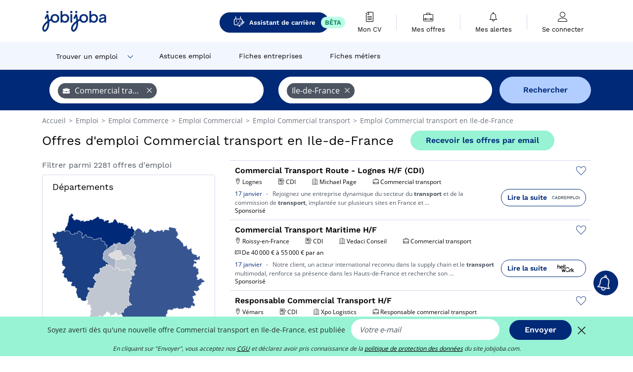

--- FILE ---
content_type: text/html; charset=UTF-8
request_url: https://www.jobijoba.com/fr/emploi/Commercial+transport/Ile-de-france
body_size: 21767
content:
<!DOCTYPE html>
<html lang="fr-FR">
<head>
    <meta http-equiv="content-type" content="text/html; charset=utf-8"/>
    <link rel="shortcut icon" type="image/x-icon" href="/build/images/favicon.ico"/>
    <link rel="apple-touch-icon" sizes="192x192" href="/build/images/icons/icon-192x192.png"/>
    <title>Emploi Commercial transport en Ile-de-France - Janvier 2026 - Jobijoba</title>
    <meta name="description" content="Trouvez votre emploi de Commercial transport en Ile-de-France parmi les 2281 offres proposées par Jobijoba ➤ CDI, CDD, Stages ☑ Alertes personnalisées par mail"/>
    <link rel="canonical" href="https://www.jobijoba.com/fr/emploi/Commercial+transport/Ile-de-france"/>
    <meta name="theme-color" content="#ffffff">
    <meta name="viewport"
          content="width=device-width, height=device-height, initial-scale=1.0, maximum-scale=1.0, user-scalable=1"/>
    <meta name="robots" content="index, follow">
    <meta name="google" content="nositelinkssearchbox"/>
    <link rel="preconnect" href="https://jobijoba.imgix.net/">
    <link rel="preconnect" href="https://accounts.google.com"/>
    <link rel="preconnect" href="https://www.googletagmanager.com"/>
    <link rel="preconnect" href="https://sdk.privacy-center.org"/>
    <link rel="manifest" type="application/json" href="/fr/manifest.json" crossorigin="use-credentials">
    <link rel="preload" href="/build/fonts/WorkSans-Regular.393cfc4d.woff2" as="font" type="font/woff2" crossorigin="anonymous"/>
    <link rel="preload" href="/build/fonts/WorkSans-SemiBold.02545a07.woff2" as="font" type="font/woff2" crossorigin="anonymous"/>
    <link rel="preload" href="/build/fonts/open-sans-400.dfdc1a4b.woff2" as="font" type="font/woff2" crossorigin="anonymous"/>
    <link rel="preload" href="/build/fonts/icomoon.b9914f7e.woff2" as="font" type="font/woff2" crossorigin="anonymous"/>
    <meta property="og:title" content="Emploi Commercial transport en Ile-de-France - Janvier 2026 - Jobijoba">
    <meta property="og:description" content="Trouvez votre emploi de Commercial transport en Ile-de-France parmi les 2281 offres proposées par Jobijoba ➤ CDI, CDD, Stages ☑ Alertes personnalisées par mail">
    <meta property="og:url" content="https://www.jobijoba.com/fr/emploi/Commercial+transport/Ile-de-france">
    <meta property="og:site_name" content="Jobijoba">
    <meta property="og:image" content="https://www.jobijoba.com/fr/build/images/logo-jobijoba-200x200.jpg">
    <meta property="og:image:type" content="image/jpeg">
    <meta property="og:image:width" content="200">
    <meta property="og:image:height" content="200">
    <meta property="og:locale" content="fr_FR">
    <meta property="og:type" content="website">

    <meta property="fb:app_id" content="169814163212" />

    <meta name="twitter:card" content="summary" />
    <meta name="twitter:site" content="@JobiJoba_FR" />

                <link rel="stylesheet" href="/build/8543.3e817814.css"><link rel="stylesheet" href="/build/8298.9407c636.css">
    
    <link rel="stylesheet" href="/build/5176.36ebcf9b.css"><link rel="stylesheet" href="/build/results.a9195d6a.css">

    



    <script nonce="7XxX8IO7HJJW+obLPGDyXA==">
                                    
        window.dataLayer = window.dataLayer || [];
        window.dataLayer.push({
            'categoryPage': 'search_results_index',
            'sujetPage': 'search_results',
            'typePage': 'index_jobtitle_region',                             'Metier' : 'commercial transport',
                'Domaine' : 'commerce',
                'Localite' : 'ile-de-france',
                'jobCounter' : 2281,
                    });
    </script>

    <script nonce="7XxX8IO7HJJW+obLPGDyXA==" type="text/javascript">
        var _paq = window._paq || [];
    </script>

    <!-- Google Tag Manager -->
<script nonce="7XxX8IO7HJJW+obLPGDyXA==">
window.didomiOnReady = window.didomiOnReady || [];
window.didomiOnReady.push(function () {
    (function(w,d,s,l,i){w[l]=w[l]||[];w[l].push({'gtm.start':
        new Date().getTime(),event:'gtm.js'});var f=d.getElementsByTagName(s)[0],
        j=d.createElement(s),dl=l!='dataLayer'?'&l='+l:'';j.async=true;j.src=
        'https://www.googletagmanager.com/gtm.js?id='+i+dl;f.parentNode.insertBefore(j,f);
    })(window,document,'script','dataLayer','GTM-MZGGGQS');
});
</script>
<!-- End Google Tag Manager -->


        </head>
<body>

        
            <header>
    <div id="header-wrapper" class="header-container" itemscope itemtype="http://www.schema.org/SiteNavigationElement">
        <div id="header-navbar-anchor"></div>
        <div class="navbar header-navbar py-0">
            <button type="button" class="header-navbar-menu js-menu">
                <div class="line-1"></div>
                <div class="line-2"></div>
                <div class="line-3"></div>
            </button>
            <div class="container navbar-container">
                <a class="navbar-brand d-flex align-items-center" href="/fr/">
                    <img class="navbar-logo" src="/build/images/logo_jobijoba.png?v2025-01-21" alt="Emploi" title="Emploi" width="255" height="70">
                </a>
                <div class="nav navbar-right navbar-links d-flex align-items-center">
                                            <a class="button-primary navbar-link-gpt-search results-button"
                           href="/fr/job-assistant" itemprop="url">
                            <span class="icon-gpt-search"></span>
                            <span itemprop="name">Assistant de carrière</span>
                            <span class="button-beta">BÊTA</span>
                        </a>

                                                                <div class="navbar-links-group">
                                                    <a class="navbar-link d-flex flex-md-row flex-lg-column " href="/fr/cv" rel="nofollow" itemprop="url">
                                <span class="navbar-link-icon icon-resume-file"></span>
                                <span class="navbar-link-label" itemprop="name">Mon CV</span>
                                                                <span class="border-active"></span>
                            </a>
                            <span class="navbar-link-separator"></span>
                                                <div class="navbar-link d-flex flex-md-row flex-lg-column " data-href="/fr/my-search-history" itemprop="url">
                            <span class="navbar-link-icon icon-resume-briefcase"></span>
                            <span class="navbar-link-label" itemprop="name">Mes offres</span>
                            <span class="border-active"></span>
                        </div>
                        <span class="navbar-link-separator"></span>
                        <div class="navbar-link d-flex flex-md-row flex-lg-column " data-href="/fr/my-alerts" itemprop="url">
                            <span class="navbar-link-icon icon-bell"></span>
                            <span class="navbar-link-label" itemprop="name">Mes alertes</span>
                            <span class="border-active"></span>
                        </div>
                        <span class="navbar-link-separator"></span>
                        <a class="navbar-link d-flex flex-md-row flex-lg-column " href="/fr/my-profile" rel="nofollow" itemprop="url">
                            <span class="navbar-link-icon icon-user-account"></span>
                            <span class="navbar-link-label" itemprop="name">
                                                                    Se connecter                                                            </span>
                            <span class="border-active"></span>
                        </a>
                    </div>
                </div>
            </div>
                            <button type="button" class="navbar-toggle navbar-search d-sm-block d-md-block d-lg-none">
                    <span class="icon-search"></span>
                </button>
                    </div>

        <div class="header-subnavbar py-0">
            <div class="container subnavbar-container">
                <div class="subnavbar">
                    <div class="subnavbar-links-group d-flex">
                                                                                    <div class="col-lg-2 subnavbar-link-job dropdown-button d-flex align-items-center p-0">
                                    <a itemprop="url" href="/fr/emploi"  class="subnavbar-link">
                                        <span itemprop="name">Trouver un emploi</span>
                                    </a>
                                    <span class="subnavbar-link-job-icon icon-arrow-down2"></span>
                                </div>
                                <div class="dropdown-content">
                                    <div class="container dropdown-content-container d-flex flex-column align-items-start">
                                        <div class="dropdown-content-title">TYPE DE CONTRAT</div>
                                        <div class="dropdown-content-link" data-href="/fr/emploi" itemprop="url"><span itemprop="name">Emploi CDI/CDD</span></div>
                                        <a class="dropdown-content-link" href="/fr/interim" itemprop="url"><span itemprop="name">Missions d'intérim</span></a>
                                        <a class="dropdown-content-link" href="/fr/alternance" itemprop="url"><span itemprop="name">Offres d'alternance</span></a>
                                    </div>
                                </div>
                                                                                                                                                                        <a itemprop="url" href="/fr/dossiers"
                                    class="subnavbar-link d-flex align-items-center ">
                                    <span itemprop="name">Astuces emploi</span>
                                </a>
                                                                                                                                                <a itemprop="url" href="/fr/entreprises"
                                    class="subnavbar-link d-flex align-items-center ">
                                    <span itemprop="name">Fiches entreprises</span>
                                </a>
                                                                                                                                                <a itemprop="url" href="/fr/fiches-metiers"
                                    class="subnavbar-link d-flex align-items-center ">
                                    <span itemprop="name">Fiches métiers</span>
                                </a>
                                                                        </div>
                </div>
            </div>
        </div>

    </div>

    </header>
    
        
<div id="form">
    <div id="header-search-box-anchor"></div>
    <div id="header-search-box" class="search-box-common">
        <img alt="" src="/build/images/cover-home.jpg" class="search-box-img d-flex d-lg-none d-xl-none" srcset="/build/images/cover-home-576.jpg 576w, /build/images/cover-home-768.jpg 768w, /build/images/cover-home-992.jpg 992w, /build/images/cover-home-1200.jpg 1200w">
        <div class="container container-searchbox">
            <div id="search-box">
                <div class="clearfix d-flex flex-column flex-lg-row">
                    <div id="form_what" class="suggest col-12 col-lg-5">
                        <div id="form_what_input"
                             data-text="Quel emploi recherchez-vous ?"
                             class="w-100">
                        </div>
                    </div>

                                            <div id="form_where" class="suggest col-12 col-lg-5">
                            <div id="form_where_perimeter">
                                <select id="form_where_perimeter_select" class="ui-multiselect-perimeter">
                                                                            <option value="0" class="perimeter-option" >
                                            0 km
                                        </option>
                                                                            <option value="10" class="perimeter-option" >
                                            10 km
                                        </option>
                                                                            <option value="15" class="perimeter-option" >
                                            15 km
                                        </option>
                                                                            <option value="20" class="perimeter-option" selected>
                                            20 km
                                        </option>
                                                                            <option value="50" class="perimeter-option" >
                                            50 km
                                        </option>
                                                                    </select>
                            </div>
                            <div id="form_where_input" data-text="Où ?" class="w-100"></div>
                        </div>
                    
                    <span id="form_submit_btn" class="search-box-button col-12 col-lg-2">Rechercher</span>
                </div>
            </div>
        </div>
    </div>
</div>

    


    
            <div class="container">
                <div id="wo-breadcrumbs" class="c_breadcrumb" itemscope itemtype="http://schema.org/BreadcrumbList">
        <span itemprop="itemListElement" itemscope itemtype="http://schema.org/ListItem">
            <a itemprop="item" href="/fr/" title="Accueil">
                <span itemprop="name">
                    Accueil                </span>
                <meta itemprop="position" content="1" />
            </a>
        </span>

                    <span class="wo-separator"> &gt; </span>
            <span itemprop="itemListElement" itemscope itemtype="http://schema.org/ListItem">
                                <a itemprop="item" href="/fr/emploi" title="Emploi">
                                    <span itemprop="name">
                        Emploi
                    </span>
                    <meta itemprop="position" content="2" />
                                </a>
                            </span>
                    <span class="wo-separator"> &gt; </span>
            <span itemprop="itemListElement" itemscope itemtype="http://schema.org/ListItem">
                                <a itemprop="item" href="/fr/emploi/Commerce" title="Emploi Commerce ">
                                    <span itemprop="name">
                        Emploi Commerce 
                    </span>
                    <meta itemprop="position" content="3" />
                                </a>
                            </span>
                    <span class="wo-separator"> &gt; </span>
            <span itemprop="itemListElement" itemscope itemtype="http://schema.org/ListItem">
                                <a itemprop="item" href="/fr/emploi/Commercial" title="Emploi Commercial ">
                                    <span itemprop="name">
                        Emploi Commercial 
                    </span>
                    <meta itemprop="position" content="4" />
                                </a>
                            </span>
                    <span class="wo-separator"> &gt; </span>
            <span itemprop="itemListElement" itemscope itemtype="http://schema.org/ListItem">
                                <a itemprop="item" href="/fr/emploi/Commercial+transport" title="Emploi Commercial transport ">
                                    <span itemprop="name">
                        Emploi Commercial transport 
                    </span>
                    <meta itemprop="position" content="5" />
                                </a>
                            </span>
                    <span class="wo-separator"> &gt; </span>
            <span itemprop="itemListElement" itemscope itemtype="http://schema.org/ListItem">
                                <a itemprop="item" href="/fr/emploi/Commercial+transport/Ile-de-france" title="Emploi Commercial transport en Ile-de-France">
                                    <span itemprop="name">
                        Emploi Commercial transport en Ile-de-France
                    </span>
                    <meta itemprop="position" content="6" />
                                </a>
                            </span>
            </div>

        </div>
    
    <div class="container results-container">
        <div class="results-header row">
            <div class="col-12">
                <h1 class="results-h1 jj-text-xlarge">
                    Offres d&#039;emploi Commercial transport en Ile-de-France
                </h1>
                <span class="alert-button button-secondary c_button" data-search-id="" data-origin="top" data-url="https://www.jobijoba.com/fr/alert/create">
                    Recevoir les offres par email
                </span>
            </div>
        </div>
        <div class="row">
            <div class="filters col-12 col-lg-4">
            <div class="row">
            <div class="col-md-12 clearfix">
                
            </div>
        </div>
        <h2 id="filter-title" class="filter-h2 d-flex justify-content-between jj-text-xsmall">
        Filtrer parmi 2281 offres d&#039;emploi
        <span class="mobile-icon">
            <span class="icon-arrow-down2"></span>
            <span class="icon-arrow-up2"></span>
        </span>
    </h2>
                                                                                <div class="filter-card" id="departments">
        <div class="filter-card-header d-flex justify-content-between">
            Départements
            <span class="mobile-icon">
                <span class="icon-arrow-down2"></span>
                <span class="icon-arrow-up2"></span>
            </span>
        </div>
        <div class="filter-card-body">
                                <div class="geomap" data-map-data="{&quot;where_id&quot;:&quot;Ile-de-france&quot;,&quot;where_type&quot;:&quot;departments&quot;,&quot;Val-d+oise&quot;:{&quot;label&quot;:&quot;Val-d&amp;#039;Oise : 8&quot;,&quot;value&quot;:8,&quot;url&quot;:&quot;\/fr\/emploi\/Commercial+transport\/Val-d+oise&quot;},&quot;Yvelines&quot;:{&quot;label&quot;:&quot;Yvelines : 7&quot;,&quot;value&quot;:7,&quot;url&quot;:&quot;\/fr\/emploi\/Commercial+transport\/Yvelines&quot;},&quot;Seine-et-marne&quot;:{&quot;label&quot;:&quot;Seine-et-Marne : 6&quot;,&quot;value&quot;:6,&quot;url&quot;:&quot;\/fr\/emploi\/Commercial+transport\/Seine-et-marne&quot;},&quot;Paris-departement&quot;:{&quot;label&quot;:&quot;Paris : 3&quot;,&quot;value&quot;:3,&quot;url&quot;:&quot;\/fr\/emploi\/Commercial+transport\/Paris-departement&quot;},&quot;Hauts-de-seine&quot;:{&quot;label&quot;:&quot;Hauts-de-Seine : 2&quot;,&quot;value&quot;:2,&quot;url&quot;:&quot;\/fr\/emploi\/Commercial+transport\/Hauts-de-seine&quot;},&quot;Seine-saint-denis&quot;:{&quot;label&quot;:&quot;Seine-Saint-Denis : 2&quot;,&quot;value&quot;:2,&quot;url&quot;:&quot;\/fr\/emploi\/Commercial+transport\/Seine-saint-denis&quot;},&quot;Essonne&quot;:{&quot;label&quot;:&quot;Essonne : 1&quot;,&quot;value&quot;:1,&quot;url&quot;:&quot;\/fr\/emploi\/Commercial+transport\/Essonne&quot;},&quot;Val-de-marne&quot;:{&quot;label&quot;:&quot;Val-de-Marne : 1&quot;,&quot;value&quot;:1,&quot;url&quot;:&quot;\/fr\/emploi\/Commercial+transport\/Val-de-marne&quot;}}"></div>
                                                                            
                                                
                                
                <div class="jj-border">
                    <a href="/fr/emploi/Commercial+transport/Val-d+oise" class="filter-link" title="Emploi Commercial transport en Val-d&#039;Oise">
                                        Val-d&#039;Oise
                    </a>
                </div>
                                                                
                                                
                                
                <div class="jj-border">
                    <a href="/fr/emploi/Commercial+transport/Yvelines" class="filter-link" title="Emploi Commercial transport en Yvelines">
                                        Yvelines
                    </a>
                </div>
                                                                
                                                
                                
                <div class="jj-border">
                    <a href="/fr/emploi/Commercial+transport/Seine-et-marne" class="filter-link" title="Emploi Commercial transport en Seine-et-Marne">
                                        Seine-et-Marne
                    </a>
                </div>
                                                                
                                                
                                
                <div class="jj-border">
                    <a href="/fr/emploi/Commercial+transport/Paris-departement" class="filter-link" title="Emploi Commercial transport en Paris">
                                        Paris
                    </a>
                </div>
                                                                
                                                
                                
                <div class="jj-border">
                    <a href="/fr/emploi/Commercial+transport/Hauts-de-seine" class="filter-link" title="Emploi Commercial transport en Hauts-de-Seine">
                                        Hauts-de-Seine
                    </a>
                </div>
                                                                
                                                
                                
                <div class="d-none jj-border">
                    <a href="/fr/emploi/Commercial+transport/Seine-saint-denis" class="filter-link" title="Emploi Commercial transport en Seine-Saint-Denis">
                                        Seine-Saint-Denis
                    </a>
                </div>
                                                                
                                                
                                
                <div class="d-none jj-border">
                    <a href="/fr/emploi/Commercial+transport/Essonne" class="filter-link" title="Emploi Commercial transport en Essonne">
                                        Essonne
                    </a>
                </div>
                                                                
                                                
                                
                <div class="d-none jj-border">
                    <a href="/fr/emploi/Commercial+transport/Val-de-marne" class="filter-link" title="Emploi Commercial transport en Val-de-Marne">
                                        Val-de-Marne
                    </a>
                </div>
            
                            <div class="show-more" >Voir plus</div>
                <div class="show-less d-none">Voir moins</div>
                    </div>
    </div>
                                                                            <div class="filter-card" id="cities">
        <div class="filter-card-header d-flex justify-content-between">
            Villes
            <span class="mobile-icon">
                <span class="icon-arrow-down2"></span>
                <span class="icon-arrow-up2"></span>
            </span>
        </div>
        <div class="filter-card-body">
                                                                            
                                                
                                
                <div class="jj-border">
                    <a href="/fr/emploi/Commercial+transport/Trappes" class="filter-link" title="Emploi Commercial transport à Trappes">
                                        Trappes
                    </a>
                </div>
                                                                
                                                
                                
                <div class="jj-border">
                    <a href="/fr/emploi/Commercial+transport/Paris" class="filter-link" title="Emploi Commercial transport à Paris">
                                        Paris
                    </a>
                </div>
                                                                
                                                
                                
                <div class="jj-border">
                    <a href="/fr/emploi/Commercial+transport/Roissy-en-france" class="filter-link" title="Emploi Commercial transport à Roissy-en-France">
                                        Roissy-en-France
                    </a>
                </div>
                                                                
                                                
                                
                <div class="jj-border">
                    <a href="/fr/emploi/Commercial+transport/Bobigny" class="filter-link" title="Emploi Commercial transport à Bobigny">
                                        Bobigny
                    </a>
                </div>
                                                                
                                                
                                
                <div class="jj-border">
                    <a href="/fr/emploi/Commercial+transport/Issy-les-moulineaux" class="filter-link" title="Emploi Commercial transport à Issy-les-Moulineaux">
                                        Issy-les-Moulineaux
                    </a>
                </div>
                                                                
                                                
                                
                <div class="d-none jj-border">
                    <a href="/fr/emploi/Commercial+transport/Levallois-perret" class="filter-link" title="Emploi Commercial transport à Levallois-Perret">
                                        Levallois-Perret
                    </a>
                </div>
                                                                
                                                
                                
                <div class="d-none jj-border">
                    <a href="/fr/emploi/Commercial+transport/Orly" class="filter-link" title="Emploi Commercial transport à Orly">
                                        Orly
                    </a>
                </div>
            
                            <div class="show-more" >Voir plus</div>
                <div class="show-less d-none">Voir moins</div>
                    </div>
    </div>
                                                                        <div class="filter-card" id="jobtitles">
        <div class="filter-card-header d-flex justify-content-between">
            Métiers
            <span class="mobile-icon">
                <span class="icon-arrow-down2"></span>
                <span class="icon-arrow-up2"></span>
            </span>
        </div>
        <div class="filter-card-body">
                                                                            
                                                
                                
                <div class="jj-border">
                    <a href="/fr/emploi/Responsable+commercial+transport/Ile-de-france" class="filter-link" title="Emploi Responsable commercial transport en Ile-de-France">
                                        Responsable commercial transport
                    </a>
                </div>
                                                                
                                                
                                
                <div class="jj-border">
                    <a href="/fr/emploi/Collaborateur+comptable/Ile-de-france" class="filter-link" title="Emploi Collaborateur comptable en Ile-de-France">
                                        Collaborateur comptable
                    </a>
                </div>
                                                                
                                                
                                
                <div class="jj-border">
                    <a href="/fr/emploi/Gestionnaire+de+paies/Ile-de-france" class="filter-link" title="Emploi Gestionnaire de paie en Ile-de-France">
                                        Gestionnaire de paie
                    </a>
                </div>
                                                                
                                                
                                
                <div class="jj-border">
                    <a href="/fr/emploi/Commercial/Ile-de-france" class="filter-link" title="Emploi Commercial en Ile-de-France">
                                        Commercial
                    </a>
                </div>
                                                                
                                                
                                
                <div class="jj-border">
                    <a href="/fr/emploi/Directeur+d+agence/Ile-de-france" class="filter-link" title="Emploi Directeur d&#039;agence en Ile-de-France">
                                        Directeur d&#039;agence
                    </a>
                </div>
                                                                
                                                
                                
                <div class="d-none jj-border">
                    <a href="/fr/emploi/Directeur+de+centre/Ile-de-france" class="filter-link" title="Emploi Directeur de centre en Ile-de-France">
                                        Directeur de centre
                    </a>
                </div>
                                                                
                                                
                                
                <div class="d-none jj-border">
                    <a href="/fr/emploi/Franchise/Ile-de-france" class="filter-link" title="Emploi Franchisé en Ile-de-France">
                                        Franchisé
                    </a>
                </div>
                                                                
                                                
                                
                <div class="d-none jj-border">
                    <a href="/fr/emploi/Assistant+administration+des+ventes/Ile-de-france" class="filter-link" title="Emploi Assistant administration des ventes en Ile-de-France">
                                        Assistant administration des ventes
                    </a>
                </div>
                                                                
                                                
                                
                <div class="d-none jj-border">
                    <a href="/fr/emploi/Chef+de+mission+comptable/Ile-de-france" class="filter-link" title="Emploi Chef de mission comptable en Ile-de-France">
                                        Chef de mission comptable
                    </a>
                </div>
                                                                
                                                
                                
                <div class="d-none jj-border">
                    <a href="/fr/emploi/Assistant+commercial/Ile-de-france" class="filter-link" title="Emploi Assistant commercial en Ile-de-France">
                                        Assistant commercial
                    </a>
                </div>
                                                                
                                                
                                
                <div class="d-none jj-border">
                    <a href="/fr/emploi/Gestionnaire+administration+des+ventes/Ile-de-france" class="filter-link" title="Emploi Gestionnaire administration des ventes en Ile-de-France">
                                        Gestionnaire administration des ventes
                    </a>
                </div>
                                                                
                                                
                                
                <div class="d-none jj-border">
                    <a href="/fr/emploi/Auditeur/Ile-de-france" class="filter-link" title="Emploi Auditeur en Ile-de-France">
                                        Auditeur
                    </a>
                </div>
                                                                
                                                
                                
                <div class="d-none jj-border">
                    <a href="/fr/emploi/Business+developer/Ile-de-france" class="filter-link" title="Emploi Business developer en Ile-de-France">
                                        Business developer
                    </a>
                </div>
                                                                
                                                
                                
                <div class="d-none jj-border">
                    <a href="/fr/emploi/Agent+de+transit/Ile-de-france" class="filter-link" title="Emploi Agent de transit en Ile-de-France">
                                        Agent de transit
                    </a>
                </div>
                                                                
                                                
                                
                <div class="d-none jj-border">
                    <a href="/fr/emploi/Commercial+terrain/Ile-de-france" class="filter-link" title="Emploi Commercial terrain en Ile-de-France">
                                        Commercial terrain
                    </a>
                </div>
                                                                
                                                
                                
                <div class="d-none jj-border">
                    <a href="/fr/emploi/Approvisionneur/Ile-de-france" class="filter-link" title="Emploi Approvisionneur en Ile-de-France">
                                        Approvisionneur
                    </a>
                </div>
                                                                
                                                
                                
                <div class="d-none jj-border">
                    <a href="/fr/emploi/Responsable+grands+comptes/Ile-de-france" class="filter-link" title="Emploi Responsable grands comptes en Ile-de-France">
                                        Responsable grands comptes
                    </a>
                </div>
                                                                
                                                
                                
                <div class="d-none jj-border">
                    <a href="/fr/emploi/Technico-commercial/Ile-de-france" class="filter-link" title="Emploi Technico-commercial en Ile-de-France">
                                        Technico-commercial
                    </a>
                </div>
                                                                
                                                
                                
                <div class="d-none jj-border">
                    <a href="/fr/emploi/Responsable+commercial/Ile-de-france" class="filter-link" title="Emploi Responsable commercial en Ile-de-France">
                                        Responsable commercial
                    </a>
                </div>
                                                                
                                                
                                
                <div class="d-none jj-border">
                    <a href="/fr/emploi/Commercial+sedentaire/Ile-de-france" class="filter-link" title="Emploi Commercial sédentaire en Ile-de-France">
                                        Commercial sédentaire
                    </a>
                </div>
                                                                
                                                
                                
                <div class="d-none jj-border">
                    <a href="/fr/emploi/Conducteur+de+travaux/Ile-de-france" class="filter-link" title="Emploi Conducteur de travaux en Ile-de-France">
                                        Conducteur de travaux
                    </a>
                </div>
                                                                
                                                
                                
                <div class="d-none jj-border">
                    <a href="/fr/emploi/Assistant+comptable/Ile-de-france" class="filter-link" title="Emploi Assistant comptable en Ile-de-France">
                                        Assistant comptable
                    </a>
                </div>
                                                                
                                                
                                
                <div class="d-none jj-border">
                    <a href="/fr/emploi/Technicien+maintenance/Ile-de-france" class="filter-link" title="Emploi Technicien maintenance en Ile-de-France">
                                        Technicien maintenance
                    </a>
                </div>
                                                                
                                                
                                
                <div class="d-none jj-border">
                    <a href="/fr/emploi/Charge+d+affaires/Ile-de-france" class="filter-link" title="Emploi Chargé d&#039;affaires en Ile-de-France">
                                        Chargé d&#039;affaires
                    </a>
                </div>
                                                                
                                                
                                
                <div class="d-none jj-border">
                    <a href="/fr/emploi/Expert+comptable/Ile-de-france" class="filter-link" title="Emploi Expert comptable en Ile-de-France">
                                        Expert comptable
                    </a>
                </div>
                                                                
                                                
                                
                <div class="d-none jj-border">
                    <a href="/fr/emploi/Responsable+exploitation/Ile-de-france" class="filter-link" title="Emploi Responsable exploitation en Ile-de-France">
                                        Responsable exploitation
                    </a>
                </div>
                                                                
                                                
                                
                <div class="d-none jj-border">
                    <a href="/fr/emploi/Assistant+logistique/Ile-de-france" class="filter-link" title="Emploi Assistant logistique en Ile-de-France">
                                        Assistant logistique
                    </a>
                </div>
                                                                
                                                
                                
                <div class="d-none jj-border">
                    <a href="/fr/emploi/Charge+de+clientele/Ile-de-france" class="filter-link" title="Emploi Chargé de clientèle en Ile-de-France">
                                        Chargé de clientèle
                    </a>
                </div>
                                                                
                                                
                                
                <div class="d-none jj-border">
                    <a href="/fr/emploi/Ingenieur+etudes+de+prix/Ile-de-france" class="filter-link" title="Emploi Ingénieur études de prix en Ile-de-France">
                                        Ingénieur études de prix
                    </a>
                </div>
                                                                
                                                
                                
                <div class="d-none jj-border">
                    <a href="/fr/emploi/Responsable+logistique/Ile-de-france" class="filter-link" title="Emploi Responsable logistique en Ile-de-France">
                                        Responsable logistique
                    </a>
                </div>
            
                            <div class="show-more" >Voir plus</div>
                <div class="show-less d-none">Voir moins</div>
                    </div>
    </div>
        
        <div class="filter-card d-none d-md-block" id="salary">
    <h2 class="filter-h2 filter-card-header text-center jj-text-large">
        Salaire moyen Commercial transport en Ile-de-France
    </h2>
    <div class="filter-card-body">
        <div class="text-primary text-center value">47 500 €</div>
        <div class="text-center jj-text-small">salaire moyen brut par an</div>
        <div id="salary-graph"
             data-salary-min="40000"
             data-salary-max="57500"
             data-salary-mean="47500" data-highcharts-chart="0"></div>
    </div>
</div>

                                    <div class="filter-card" id="companies">
        <div class="filter-card-header d-flex justify-content-between">
            Entreprises
            <span class="mobile-icon">
                <span class="icon-arrow-down2"></span>
                <span class="icon-arrow-up2"></span>
            </span>
        </div>
        <div class="filter-card-body">
                                                                            
                                                
                                                                    
                <div class="jj-border">
                    <div data-href="/fr/query/?what=Commercial%2Btransport_Dachser&amp;where=Ile-de-france&amp;where_type=region&amp;perimeter=0" class="filter-link" title="Dachser en Ile-de-France recrutement">
                                            <img class="filter-link-img" height="40px" src="https://www.jobijoba.com/fr/image/company/dachser.gif" alt="" loading="lazy" />
                                        Dachser
                    </div>
                </div>
                                                                
                                                
                                                                    
                <div class="jj-border">
                    <div data-href="/fr/query/?what=Commercial%2Btransport_Michael%2BPage&amp;where=Ile-de-france&amp;where_type=region&amp;perimeter=0" class="filter-link" title="Michael Page en Ile-de-France recrutement">
                                            <img class="filter-link-img" height="40px" src="https://www.jobijoba.com/fr/image/company/michael%20page.gif" alt="" loading="lazy" />
                                        Michael Page
                    </div>
                </div>
                                                                
                                                
                                                                    
                <div class="jj-border">
                    <div data-href="/fr/query/?what=Commercial%2Btransport_DHL&amp;where=Ile-de-france&amp;where_type=region&amp;perimeter=0" class="filter-link" title="Dhl en Ile-de-France recrutement">
                                            <img class="filter-link-img" height="40px" src="https://www.jobijoba.com/fr/image/company/dhl.gif" alt="" loading="lazy" />
                                        Dhl
                    </div>
                </div>
            
                    </div>
    </div>
                
            
        
    <div class="filter-card" id="publication_date">
        <div class="filter-card-header d-flex justify-content-between">
            Date de publication
            <span class="mobile-icon">
                <span class="icon-arrow-down2"></span>
                <span class="icon-arrow-up2"></span>
            </span>
        </div>
        <div class="filter-card-body">
                                                                    <div class="jj-border">
                                            <div data-href="/fr/query/?what=Commercial%2Btransport&amp;where=Ile-de-france&amp;where_type=region&amp;perimeter=0&amp;period=24_hours" class="filter-link">
                            Dernières 24h
                        </div>
                    
                </div>
                                                                    <div class="jj-border">
                                            <div data-href="/fr/query/?what=Commercial%2Btransport&amp;where=Ile-de-france&amp;where_type=region&amp;perimeter=0&amp;period=7_days" class="filter-link">
                            7 derniers jours
                        </div>
                    
                </div>
                                                                    <div class="jj-border">
                                            <div data-href="/fr/query/?what=Commercial%2Btransport&amp;where=Ile-de-france&amp;where_type=region&amp;perimeter=0&amp;period=15_days" class="filter-link">
                            15 derniers jours
                        </div>
                    
                </div>
                                                                    <div class="jj-border">
                                            <div data-href="/fr/query/?what=Commercial%2Btransport&amp;where=Ile-de-france&amp;where_type=region&amp;perimeter=0&amp;period=30_days" class="filter-link">
                            30 derniers jours
                        </div>
                    
                </div>
                    </div>
    </div>
            <div class="filter-card" id="contract_type">
        <div class="filter-card-header d-flex justify-content-between">
            Contrats
            <span class="mobile-icon">
                <span class="icon-arrow-down2"></span>
                <span class="icon-arrow-up2"></span>
            </span>
        </div>
        <div class="filter-card-body">
                                                <div id="contract-graph" class="contract-graph d-none d-md-block" data-contract='{&quot;CDI&quot;:25,&quot;Stage&quot;:1}'></div>

                            <div class="jj-border">
                    <label class="contract-type-label" for="CDI">
                    <input id="CDI" type="checkbox" value="CDI" >
                    <span class="contract-label">
                        CDI
                    </span>
                    </label>
                </div>
                            <div class="jj-border">
                    <label class="contract-type-label" for="Intérim">
                    <input id="Intérim" type="checkbox" value="Intérim" >
                    <span class="contract-label">
                        Intérim
                    </span>
                    </label>
                </div>
                            <div class="jj-border">
                    <label class="contract-type-label" for="CDD">
                    <input id="CDD" type="checkbox" value="CDD" >
                    <span class="contract-label">
                        CDD
                    </span>
                    </label>
                </div>
                            <div class="jj-border">
                    <label class="contract-type-label" for="Indépendant">
                    <input id="Indépendant" type="checkbox" value="Indépendant" >
                    <span class="contract-label">
                        Indépendant
                    </span>
                    </label>
                </div>
                            <div class="jj-border">
                    <label class="contract-type-label" for="Stage">
                    <input id="Stage" type="checkbox" value="Stage" >
                    <span class="contract-label">
                        Stage
                    </span>
                    </label>
                </div>
                            <div class="jj-border">
                    <label class="contract-type-label" for="Alternance">
                    <input id="Alternance" type="checkbox" value="Alternance" >
                    <span class="contract-label">
                        Alternance
                    </span>
                    </label>
                </div>
                        <button id="contract-submit" class="button-outline" type="button" data-target="https://www.jobijoba.com/fr/query/?what=Commercial%2Btransport&amp;where=Ile-de-france&amp;whereType=region&amp;perimeter=0">Valider</button>
        </div>
    </div>


                <div id="filters-anchor"></div>
        <div id="filters-fixed" style="display: none;">
            <div class="filter-card-header">
                <p class="filter-fixed-title">Modifier mes filtres</p>
            </div>
            <div class="filter-card-body">
                                    <div class="border-top">
                        <a class="filter-link" href="#departments">Départements</a>
                    </div>
                                    <div class="border-top">
                        <a class="filter-link" href="#cities">Villes</a>
                    </div>
                                    <div class="border-top">
                        <a class="filter-link" href="#jobtitles">Métiers</a>
                    </div>
                                    <div class="border-top">
                        <a class="filter-link" href="#companies">Entreprises</a>
                    </div>
                                    <div class="border-top">
                        <a class="filter-link" href="#publication_date">Date de publication</a>
                    </div>
                                    <div class="border-top">
                        <a class="filter-link" href="#contract_type">Contrats</a>
                    </div>
                            </div>
        </div>
    </div>            <div class="right-column col-12 col-lg-8">
        <div class="offers">
                    




<div class="offer" data-id="ad_08fa600ad8e35937be673dc7092e2fd7">
    <div class="actions float-right d-flex">
        <span class="icon-save-ad  icon-heart-empty js-save-ad "
              title="Sauvegarder l'offre"></span>
    </div>

            <div data-atc="uggcf://jjj=pt=wbovwbon=pt=pbz/se/erqverpg/bssre/499/08sn600nq8r35937or673qp7092r2sq7" class="offer-link encoded-offer-link js-target" data-product="{&quot;event&quot;:&quot;productClick&quot;,&quot;email&quot;:&quot;&quot;,&quot;ecommerce&quot;:{&quot;click&quot;:{&quot;actionField&quot;:{&quot;list&quot;:&quot;search_results_index&quot;},&quot;products&quot;:[{&quot;name&quot;:&quot;Commercial Transport Route - Lognes H\/F (CDI)&quot;,&quot;id&quot;:&quot;08fa600ad8e35937be673dc7092e2fd7&quot;,&quot;price&quot;:0,&quot;brand&quot;:&quot;Michael Page&quot;,&quot;category&quot;:&quot;Commerce&quot;,&quot;variant&quot;:&quot;emploi_payant_sponso&quot;,&quot;rhw&quot;:1345412,&quot;chw&quot;:1341285,&quot;bhw&quot;:1345412,&quot;ahw&quot;:1341285,&quot;position&quot;:1,&quot;dimension24&quot;:&quot;goldenbees.fr_masterfeed&quot;,&quot;customerName&quot;:&quot;Golden Bees SAS&quot;,&quot;mv_test&quot;:&quot;false&quot;}]}}}">
    
        <div class="offer-header">
            <h3 class="offer-header-title">
                Commercial Transport Route - Lognes H/F (CDI)
            </h3>

            
            <div class="offer-features">
                                    <span class="feature">
                    <span class="iconwrap">
                        <span class="icon-map-marker"></span>
                    </span>
                    <span>Lognes</span>
                                                                                </span>
                                                                                                        <span class="feature">
                                <span class="iconwrap">
                                    <span class="icon-register"></span>
                                </span>
                                <span>CDI</span>
                            </span>
                                                                                                <span class="feature">
                    <span class="iconwrap">
                        <span class="icon-apartment"></span>
                    </span>
                    <span>
                        Michael Page
                                            </span>
                </span>
                
                                    <span class="feature">
                        <span class="iconwrap">
                            <span class="icon-resume-briefcase"></span>
                        </span>
                        <span>Commercial transport</span>
                    </span>
                
                            </div>
        </div>
        <div class="d-flex justify-content-between">
            <div class="d-inline description-wrapper">
                
                <span class="text-primary publication_date">
                    17 janvier
                </span>
                <span class="separator">-</span>
                <span class="description">
                    <span class="d-none d-lg-inline"></span>Rejoignez une entreprise dynamique du secteur du <strong>transport</strong> et de la commission de<span class="d-none d-lg-inline"> <strong>transport</strong>, implantée sur plusieurs sites en France et</span><span> &hellip;</span>
                </span>
                                    <div class="sponsorised">Sponsorisé</div>
                            </div>
            <div class="candidate d-none d-lg-block">
                <div class="button-outline candidate-btn">
                    <span class="d-inline-flex align-items-center">
                        <span class="candidate-btn-label">Lire la suite</span>
                        <img class="thumbnailIcon" src="https://www.jobijoba.com/fr/image/partner/logo_ccd64a4997356b70bdb932671ddbd1223c6c2b66.gif" alt="Michael Page" title="Michael Page" />
                    </span>
                </div>
            </div>
        </div>

            </div>
    </div>
                                




<div class="offer" data-id="ad_341693060cb9f819b6b2e8ce5688486c">
    <div class="actions float-right d-flex">
        <span class="icon-save-ad  icon-heart-empty js-save-ad "
              title="Sauvegarder l'offre"></span>
    </div>

            <div data-atc="uggcf://jjj=pt=wbovwbon=pt=pbz/se/erqverpg/bssre/499/341693060po9s819o6o2r8pr5688486p" class="offer-link encoded-offer-link js-target" data-product="{&quot;event&quot;:&quot;productClick&quot;,&quot;email&quot;:&quot;&quot;,&quot;ecommerce&quot;:{&quot;click&quot;:{&quot;actionField&quot;:{&quot;list&quot;:&quot;search_results_index&quot;},&quot;products&quot;:[{&quot;name&quot;:&quot;Commercial Transport Maritime H\/F&quot;,&quot;id&quot;:&quot;341693060cb9f819b6b2e8ce5688486c&quot;,&quot;price&quot;:0,&quot;brand&quot;:&quot;Vedaci Conseil&quot;,&quot;category&quot;:&quot;Commerce&quot;,&quot;variant&quot;:&quot;emploi_payant_sponso&quot;,&quot;rhw&quot;:1345412,&quot;chw&quot;:1341285,&quot;bhw&quot;:1345412,&quot;ahw&quot;:1341285,&quot;position&quot;:2,&quot;dimension24&quot;:&quot;rj_holeest_dynamic&quot;,&quot;customerName&quot;:&quot;Hellowork SAS&quot;,&quot;mv_test&quot;:&quot;false&quot;}]}}}">
    
        <div class="offer-header">
            <h3 class="offer-header-title">
                Commercial Transport Maritime H/F
            </h3>

            
            <div class="offer-features">
                                    <span class="feature">
                    <span class="iconwrap">
                        <span class="icon-map-marker"></span>
                    </span>
                    <span>Roissy-en-France</span>
                                                                                </span>
                                                                                                        <span class="feature">
                                <span class="iconwrap">
                                    <span class="icon-register"></span>
                                </span>
                                <span>CDI</span>
                            </span>
                                                                                                <span class="feature">
                    <span class="iconwrap">
                        <span class="icon-apartment"></span>
                    </span>
                    <span>
                        Vedaci Conseil
                                            </span>
                </span>
                
                                    <span class="feature">
                        <span class="iconwrap">
                            <span class="icon-resume-briefcase"></span>
                        </span>
                        <span>Commercial transport</span>
                    </span>
                
                                    <div class="feature">
                        <span class="iconwrap">
                            <span class="icon-banknot"></span>
                        </span>
                        De 40 000 € à 55 000 € par an
                    </div>
                            </div>
        </div>
        <div class="d-flex justify-content-between">
            <div class="d-inline description-wrapper">
                
                <span class="text-primary publication_date">
                    17 janvier
                </span>
                <span class="separator">-</span>
                <span class="description">
                    <span class="d-none d-lg-inline"></span>Notre client, un acteur international reconnu dans la supply chain et le <strong>transport</strong> multimodal,<span class="d-none d-lg-inline"> renforce sa présence dans les Hauts-de-France et recherche son</span><span> &hellip;</span>
                </span>
                                    <div class="sponsorised">Sponsorisé</div>
                            </div>
            <div class="candidate d-none d-lg-block">
                <div class="button-outline candidate-btn">
                    <span class="d-inline-flex align-items-center">
                        <span class="candidate-btn-label">Lire la suite</span>
                        <img class="thumbnailIcon" src="https://www.jobijoba.com/fr/image/partner/hellowork.com.gif" alt="hellowork.com" title="hellowork.com" />
                    </span>
                </div>
            </div>
        </div>

            </div>
    </div>
                                




<div class="offer" data-id="ad_c83334c566d693e29fbc83ba30a7cf77">
    <div class="actions float-right d-flex">
        <span class="icon-save-ad  icon-heart-empty js-save-ad "
              title="Sauvegarder l'offre"></span>
    </div>

            <div data-atc="uggcf://jjj=pt=wbovwbon=pt=pbz/se/erqverpg/bssre/499/p83334p566q693r29sop83on30n7ps77" class="offer-link encoded-offer-link js-target" data-product="{&quot;event&quot;:&quot;productClick&quot;,&quot;email&quot;:&quot;&quot;,&quot;ecommerce&quot;:{&quot;click&quot;:{&quot;actionField&quot;:{&quot;list&quot;:&quot;search_results_index&quot;},&quot;products&quot;:[{&quot;name&quot;:&quot;Responsable Commercial Transport H\/F&quot;,&quot;id&quot;:&quot;c83334c566d693e29fbc83ba30a7cf77&quot;,&quot;price&quot;:0,&quot;brand&quot;:&quot;Xpo Logistics&quot;,&quot;category&quot;:&quot;Commerce&quot;,&quot;variant&quot;:&quot;emploi_payant_sponso&quot;,&quot;rhw&quot;:1345412,&quot;chw&quot;:1341285,&quot;bhw&quot;:1345412,&quot;ahw&quot;:1341285,&quot;position&quot;:3,&quot;dimension24&quot;:&quot;rj_holeest_dynamic&quot;,&quot;customerName&quot;:&quot;Hellowork SAS&quot;,&quot;mv_test&quot;:&quot;false&quot;}]}}}">
    
        <div class="offer-header">
            <h3 class="offer-header-title">
                Responsable Commercial Transport H/F
            </h3>

            
            <div class="offer-features">
                                    <span class="feature">
                    <span class="iconwrap">
                        <span class="icon-map-marker"></span>
                    </span>
                    <span>Vémars</span>
                                                                                </span>
                                                                                                        <span class="feature">
                                <span class="iconwrap">
                                    <span class="icon-register"></span>
                                </span>
                                <span>CDI</span>
                            </span>
                                                                                                <span class="feature">
                    <span class="iconwrap">
                        <span class="icon-apartment"></span>
                    </span>
                    <span>
                        Xpo Logistics
                                            </span>
                </span>
                
                                    <span class="feature">
                        <span class="iconwrap">
                            <span class="icon-resume-briefcase"></span>
                        </span>
                        <span>Responsable commercial transport</span>
                    </span>
                
                            </div>
        </div>
        <div class="d-flex justify-content-between">
            <div class="d-inline description-wrapper">
                
                <span class="text-primary publication_date">
                    10 janvier
                </span>
                <span class="separator">-</span>
                <span class="description">
                    <span class="d-none d-lg-inline"></span>Rattaché(e) au Dircteur d'agence, vous rejoignez une équipe dédiée à des services de <strong>transport</strong><span class="d-none d-lg-inline"> complexes et innovants, et vous avez en charge le</span><span> &hellip;</span>
                </span>
                                    <div class="sponsorised">Sponsorisé</div>
                            </div>
            <div class="candidate d-none d-lg-block">
                <div class="button-outline candidate-btn">
                    <span class="d-inline-flex align-items-center">
                        <span class="candidate-btn-label">Lire la suite</span>
                        <img class="thumbnailIcon" src="https://www.jobijoba.com/fr/image/partner/hellowork.com.gif" alt="hellowork.com" title="hellowork.com" />
                    </span>
                </div>
            </div>
        </div>

            </div>
    </div>
                        </div>

    <div class="offers">
                    




<div class="offer" data-id="ad_63887802b6873bc7fb65323789560e04">
    <div class="actions float-right d-flex">
        <span class="icon-save-ad  icon-heart-empty js-save-ad "
              title="Sauvegarder l'offre"></span>
    </div>

            <div data-atc="uggcf://jjj=pt=wbovwbon=pt=pbz/se/erqverpg/bssre/54/63887802o6873op7so65323789560r04" class="offer-link encoded-offer-link js-target" data-product="{&quot;event&quot;:&quot;productClick&quot;,&quot;email&quot;:&quot;&quot;,&quot;ecommerce&quot;:{&quot;click&quot;:{&quot;actionField&quot;:{&quot;list&quot;:&quot;search_results_index&quot;},&quot;products&quot;:[{&quot;name&quot;:&quot;Commercial Transport A\u00e9rien H\/F&quot;,&quot;id&quot;:&quot;63887802b6873bc7fb65323789560e04&quot;,&quot;price&quot;:0,&quot;brand&quot;:&quot;LEAN JOB&quot;,&quot;category&quot;:&quot;Commerce&quot;,&quot;variant&quot;:&quot;emploi_payant_exact&quot;,&quot;rhw&quot;:1344586.5999999999,&quot;chw&quot;:1341285,&quot;bhw&quot;:1344586.5999999999,&quot;ahw&quot;:1341285,&quot;position&quot;:4,&quot;dimension24&quot;:&quot;rj_holeest_dynamic&quot;,&quot;customerName&quot;:&quot;Hellowork SAS&quot;,&quot;mv_test&quot;:&quot;false&quot;}]}}}">
    
        <div class="offer-header">
            <h3 class="offer-header-title">
                Commercial Transport Aérien H/F
            </h3>

            
            <div class="offer-features">
                                    <span class="feature">
                    <span class="iconwrap">
                        <span class="icon-map-marker"></span>
                    </span>
                    <span>Roissy-en-France</span>
                                                                                </span>
                                                                                                        <span class="feature">
                                <span class="iconwrap">
                                    <span class="icon-register"></span>
                                </span>
                                <span>CDI</span>
                            </span>
                                                                                                <span class="feature">
                    <span class="iconwrap">
                        <span class="icon-apartment"></span>
                    </span>
                    <span>
                        LEAN JOB
                                            </span>
                </span>
                
                                    <span class="feature">
                        <span class="iconwrap">
                            <span class="icon-resume-briefcase"></span>
                        </span>
                        <span>Commercial transport</span>
                    </span>
                
                                    <div class="feature">
                        <span class="iconwrap">
                            <span class="icon-banknot"></span>
                        </span>
                        De 50 000 € à 55 000 € par an
                    </div>
                            </div>
        </div>
        <div class="d-flex justify-content-between">
            <div class="d-inline description-wrapper">
                                    <a class="permalink-link" href="https://www.jobijoba.com/fr/annonce/54/63887802b6873bc7fb65323789560e04" title="Commercial Transport Aérien H/F">
                        <span class="permalink-icon icon-eye2"></span>
                    </a>
                
                <span class="text-primary publication_date">
                    Il y a 7 h
                </span>
                <span class="separator">-</span>
                <span class="description">
                    <span class="d-none d-lg-inline">LEAN JOB est un </span>cabinet de recrutement CDI (pas d'intérim), spécialisé en Transit aérien et maritime, <strong>Transport</strong><span class="d-none d-lg-inline"> routier, et en Logistique (3PL et Logistique</span><span> &hellip;</span>
                </span>
                            </div>
            <div class="candidate d-none d-lg-block">
                <div class="button-outline candidate-btn">
                    <span class="d-inline-flex align-items-center">
                        <span class="candidate-btn-label">Lire la suite</span>
                        <img class="thumbnailIcon" src="https://www.jobijoba.com/fr/image/partner/hellowork.com.gif" alt="hellowork.com" title="hellowork.com" />
                    </span>
                </div>
            </div>
        </div>

            </div>
    </div>
                                                                                




<div class="offer" data-id="ad_f8ebcf8a5098a09f236a05f8a3166660">
    <div class="actions float-right d-flex">
        <span class="icon-save-ad  icon-heart-empty js-save-ad "
              title="Sauvegarder l'offre"></span>
    </div>

            <div data-atc="uggcf://jjj=pt=wbovwbon=pt=pbz/se/erqverpg/bssre/54/s8rops8n5098n09s236n05s8n3166660" class="offer-link encoded-offer-link js-target" data-product="{&quot;event&quot;:&quot;productClick&quot;,&quot;email&quot;:&quot;&quot;,&quot;ecommerce&quot;:{&quot;click&quot;:{&quot;actionField&quot;:{&quot;list&quot;:&quot;search_results_index&quot;},&quot;products&quot;:[{&quot;name&quot;:&quot;Commercial Transport Maritime H\/F&quot;,&quot;id&quot;:&quot;f8ebcf8a5098a09f236a05f8a3166660&quot;,&quot;price&quot;:0,&quot;brand&quot;:&quot;LEAN JOB&quot;,&quot;category&quot;:&quot;Commerce&quot;,&quot;variant&quot;:&quot;emploi_payant_exact&quot;,&quot;rhw&quot;:1344586.5999999999,&quot;chw&quot;:1341285,&quot;bhw&quot;:1344586.5999999999,&quot;ahw&quot;:1341285,&quot;position&quot;:5,&quot;dimension24&quot;:&quot;rj_holeest_dynamic&quot;,&quot;customerName&quot;:&quot;Hellowork SAS&quot;,&quot;mv_test&quot;:&quot;false&quot;}]}}}">
    
        <div class="offer-header">
            <h3 class="offer-header-title">
                Commercial Transport Maritime H/F
            </h3>

            
            <div class="offer-features">
                                    <span class="feature">
                    <span class="iconwrap">
                        <span class="icon-map-marker"></span>
                    </span>
                    <span>Orly</span>
                                                                                </span>
                                                                                                        <span class="feature">
                                <span class="iconwrap">
                                    <span class="icon-register"></span>
                                </span>
                                <span>CDI</span>
                            </span>
                                                                                                <span class="feature">
                    <span class="iconwrap">
                        <span class="icon-apartment"></span>
                    </span>
                    <span>
                        LEAN JOB
                                            </span>
                </span>
                
                                    <span class="feature">
                        <span class="iconwrap">
                            <span class="icon-resume-briefcase"></span>
                        </span>
                        <span>Commercial transport</span>
                    </span>
                
                                    <div class="feature">
                        <span class="iconwrap">
                            <span class="icon-banknot"></span>
                        </span>
                        De 50 000 € à 60 000 € par an
                    </div>
                            </div>
        </div>
        <div class="d-flex justify-content-between">
            <div class="d-inline description-wrapper">
                                    <a class="permalink-link" href="https://www.jobijoba.com/fr/annonce/54/f8ebcf8a5098a09f236a05f8a3166660" title="Commercial Transport Maritime H/F">
                        <span class="permalink-icon icon-eye2"></span>
                    </a>
                
                <span class="text-primary publication_date">
                    Il y a 7 h
                </span>
                <span class="separator">-</span>
                <span class="description">
                    <span class="d-none d-lg-inline">LEAN JOB est un </span>cabinet de recrutement CDI (pas d'intérim), spécialisé en Transit aérien et maritime, <strong>Transport</strong><span class="d-none d-lg-inline"> routier, et en Logistique (3PL et Logistique</span><span> &hellip;</span>
                </span>
                            </div>
            <div class="candidate d-none d-lg-block">
                <div class="button-outline candidate-btn">
                    <span class="d-inline-flex align-items-center">
                        <span class="candidate-btn-label">Lire la suite</span>
                        <img class="thumbnailIcon" src="https://www.jobijoba.com/fr/image/partner/hellowork.com.gif" alt="hellowork.com" title="hellowork.com" />
                    </span>
                </div>
            </div>
        </div>

            </div>
    </div>
                                                                                




<div class="offer" data-id="ad_cdb9850b1681a2c7ac2fd76b7f548415">
    <div class="actions float-right d-flex">
        <span class="icon-save-ad  icon-heart-empty js-save-ad "
              title="Sauvegarder l'offre"></span>
    </div>

            <div data-atc="uggcf://jjj=pt=wbovwbon=pt=pbz/se/erqverpg/bssre/54/pqo9850o1681n2p7np2sq76o7s548415" class="offer-link encoded-offer-link js-target" data-product="{&quot;event&quot;:&quot;productClick&quot;,&quot;email&quot;:&quot;&quot;,&quot;ecommerce&quot;:{&quot;click&quot;:{&quot;actionField&quot;:{&quot;list&quot;:&quot;search_results_index&quot;},&quot;products&quot;:[{&quot;name&quot;:&quot;Commercial Transport Route - Lognes H\/F (CDI)&quot;,&quot;id&quot;:&quot;cdb9850b1681a2c7ac2fd76b7f548415&quot;,&quot;price&quot;:0,&quot;brand&quot;:&quot;Michael Page&quot;,&quot;category&quot;:&quot;Commerce&quot;,&quot;variant&quot;:&quot;emploi_payant_exact&quot;,&quot;rhw&quot;:1342935.8,&quot;chw&quot;:1341285,&quot;bhw&quot;:1342935.8,&quot;ahw&quot;:1341285,&quot;position&quot;:6,&quot;dimension24&quot;:&quot;adzuna_dynamic_fr_low&quot;,&quot;customerName&quot;:&quot;Adzuna Ltd&quot;,&quot;mv_test&quot;:&quot;false&quot;}]}}}">
    
        <div class="offer-header">
            <h3 class="offer-header-title">
                Commercial Transport Route - Lognes H/F (CDI)
            </h3>

            
            <div class="offer-features">
                                    <span class="feature">
                    <span class="iconwrap">
                        <span class="icon-map-marker"></span>
                    </span>
                    <span>Torcy</span>
                                                                                </span>
                                                                                                        <span class="feature">
                                <span class="iconwrap">
                                    <span class="icon-register"></span>
                                </span>
                                <span>CDI</span>
                            </span>
                                                                                                <span class="feature">
                    <span class="iconwrap">
                        <span class="icon-apartment"></span>
                    </span>
                    <span>
                        Michael Page
                                            </span>
                </span>
                
                                    <span class="feature">
                        <span class="iconwrap">
                            <span class="icon-resume-briefcase"></span>
                        </span>
                        <span>Commercial transport</span>
                    </span>
                
                            </div>
        </div>
        <div class="d-flex justify-content-between">
            <div class="d-inline description-wrapper">
                                    <a class="permalink-link" href="https://www.jobijoba.com/fr/annonce/54/cdb9850b1681a2c7ac2fd76b7f548415" title="Commercial Transport Route - Lognes H/F (CDI)">
                        <span class="permalink-icon icon-eye2"></span>
                    </a>
                
                <span class="text-primary publication_date">
                    Il y a 19 h
                </span>
                <span class="separator">-</span>
                <span class="description">
                    <span class="d-none d-lg-inline"></span>Rejoignez une entreprise dynamique du secteur du <strong>transport</strong> et de la commission de<span class="d-none d-lg-inline"> <strong>transport</strong>, implantée sur plusieurs sites en France et</span><span> &hellip;</span>
                </span>
                            </div>
            <div class="candidate d-none d-lg-block">
                <div class="button-outline candidate-btn">
                    <span class="d-inline-flex align-items-center">
                        <span class="candidate-btn-label">Lire la suite</span>
                        <img class="thumbnailIcon" src="https://www.jobijoba.com/fr/image/partner/adzuna_dynamic_fr_low.gif" alt="adzuna_dynamic_fr_low" title="adzuna_dynamic_fr_low" />
                    </span>
                </div>
            </div>
        </div>

            </div>
    </div>
                                                                                                            




<div class="offer" data-id="ad_cef1db523362deb8ce60886ae12e6b65">
    <div class="actions float-right d-flex">
        <span class="icon-save-ad  icon-heart-empty js-save-ad "
              title="Sauvegarder l'offre"></span>
    </div>

            <div data-atc="uggcf://jjj=pt=wbovwbon=pt=pbz/se/naabapr/54/prs1qo523362qro8pr60886nr12r6o65" class="offer-link encoded-offer-link " data-product="{&quot;event&quot;:&quot;productClick&quot;,&quot;email&quot;:&quot;&quot;,&quot;ecommerce&quot;:{&quot;click&quot;:{&quot;actionField&quot;:{&quot;list&quot;:&quot;search_results_index&quot;},&quot;products&quot;:[{&quot;name&quot;:&quot;Charg\u00e9 d&#039;Etudes Commerciales Transport Pricing H\/F&quot;,&quot;id&quot;:&quot;cef1db523362deb8ce60886ae12e6b65&quot;,&quot;price&quot;:0,&quot;brand&quot;:&quot;Dachser&quot;,&quot;category&quot;:&quot;Commerce&quot;,&quot;variant&quot;:&quot;emploi_organic_exact&quot;,&quot;rhw&quot;:1341285,&quot;chw&quot;:1341285,&quot;bhw&quot;:1341285,&quot;ahw&quot;:1341285,&quot;position&quot;:7,&quot;dimension24&quot;:&quot;adzuna.fr_orga&quot;,&quot;customerName&quot;:&quot;Adzuna Ltd&quot;,&quot;mv_test&quot;:&quot;false&quot;}]}}}">
    
        <div class="offer-header">
            <h3 class="offer-header-title">
                Chargé d&#039;Etudes Commerciales Transport Pricing H/F
            </h3>

            
            <div class="offer-features">
                                    <span class="feature">
                    <span class="iconwrap">
                        <span class="icon-map-marker"></span>
                    </span>
                    <span>Vémars</span>
                                                                                </span>
                                                                    <span class="feature">
                    <span class="iconwrap">
                        <span class="icon-apartment"></span>
                    </span>
                    <span>
                        Dachser
                                            </span>
                </span>
                
                                    <span class="feature">
                        <span class="iconwrap">
                            <span class="icon-resume-briefcase"></span>
                        </span>
                        <span>Commercial transport</span>
                    </span>
                
                            </div>
        </div>
        <div class="d-flex justify-content-between">
            <div class="d-inline description-wrapper">
                                    <a class="permalink-link" href="https://www.jobijoba.com/fr/annonce/54/cef1db523362deb8ce60886ae12e6b65" title="Chargé d&#039;Etudes Commerciales Transport Pricing H/F">
                        <span class="permalink-icon icon-eye2"></span>
                    </a>
                
                <span class="text-primary publication_date">
                    22 janvier
                </span>
                <span class="separator">-</span>
                <span class="description">
                    <span class="d-none d-lg-inline"></span>Composées d'experts, nos équipes <strong>commerciales</strong> conçoivent et organisent des solutions adaptées<span class="d-none d-lg-inline"> aux problématiques les plus complexes et exigeantes de chacun</span><span> &hellip;</span>
                </span>
                            </div>
            <div class="candidate d-none d-lg-block">
                <div class="button-outline candidate-btn">
                    <span class="d-inline-flex align-items-center">
                        <span class="candidate-btn-label">Lire la suite</span>
                        <img class="thumbnailIcon" src="https://www.jobijoba.com/fr/image/partner/adzuna.fr_orga.gif" alt="adzuna.fr_orga" title="adzuna.fr_orga" />
                    </span>
                </div>
            </div>
        </div>

            </div>
    </div>
                                                                                




<div class="offer" data-id="ad_8b48a3476750499678c7d28b0361c720">
    <div class="actions float-right d-flex">
        <span class="icon-save-ad  icon-heart-empty js-save-ad "
              title="Sauvegarder l'offre"></span>
    </div>

            <div data-atc="uggcf://jjj=pt=wbovwbon=pt=pbz/se/erqverpg/bssre/54/8o48n3476750499678p7q28o0361p720" class="offer-link encoded-offer-link js-target" data-product="{&quot;event&quot;:&quot;productClick&quot;,&quot;email&quot;:&quot;&quot;,&quot;ecommerce&quot;:{&quot;click&quot;:{&quot;actionField&quot;:{&quot;list&quot;:&quot;search_results_index&quot;},&quot;products&quot;:[{&quot;name&quot;:&quot;Commercial Transport et Affr\u00e8tement Auto Entrepreneur H\/F&quot;,&quot;id&quot;:&quot;8b48a3476750499678c7d28b0361c720&quot;,&quot;price&quot;:0,&quot;brand&quot;:&quot;NOVA&quot;,&quot;category&quot;:&quot;Commerce&quot;,&quot;variant&quot;:&quot;emploi_payant_exact&quot;,&quot;rhw&quot;:1345205.65,&quot;chw&quot;:1341285,&quot;bhw&quot;:1345205.65,&quot;ahw&quot;:1341285,&quot;position&quot;:8,&quot;dimension24&quot;:&quot;rj_holeest_dynamic&quot;,&quot;customerName&quot;:&quot;Hellowork SAS&quot;,&quot;mv_test&quot;:&quot;false&quot;}]}}}">
    
        <div class="offer-header">
            <h3 class="offer-header-title">
                Commercial Transport et Affrètement Auto Entrepreneur H/F
            </h3>

            
            <div class="offer-features">
                                    <span class="feature">
                    <span class="iconwrap">
                        <span class="icon-map-marker"></span>
                    </span>
                    <span>Arpajon</span>
                                                                                </span>
                                                                                                        <span class="feature">
                                <span class="iconwrap">
                                    <span class="icon-register"></span>
                                </span>
                                <span>CDI</span>
                            </span>
                                                                                                <span class="feature">
                    <span class="iconwrap">
                        <span class="icon-apartment"></span>
                    </span>
                    <span>
                        NOVA
                                            </span>
                </span>
                
                                    <span class="feature">
                        <span class="iconwrap">
                            <span class="icon-resume-briefcase"></span>
                        </span>
                        <span>Commercial transport</span>
                    </span>
                
                            </div>
        </div>
        <div class="d-flex justify-content-between">
            <div class="d-inline description-wrapper">
                                    <a class="permalink-link" href="https://www.jobijoba.com/fr/annonce/54/8b48a3476750499678c7d28b0361c720" title="Commercial Transport et Affrètement Auto Entrepreneur H/F">
                        <span class="permalink-icon icon-eye2"></span>
                    </a>
                
                <span class="text-primary publication_date">
                    20 janvier
                </span>
                <span class="separator">-</span>
                <span class="description">
                    <span class="d-none d-lg-inline"></span><strong>Commercialisation</strong> dans sa région de nos activités <strong>transport</strong> affrètement et<span class="d-none d-lg-inline"> déménagement après une formation reçu par nos soins.</span><span> &hellip;</span>
                </span>
                            </div>
            <div class="candidate d-none d-lg-block">
                <div class="button-outline candidate-btn">
                    <span class="d-inline-flex align-items-center">
                        <span class="candidate-btn-label">Lire la suite</span>
                        <img class="thumbnailIcon" src="https://www.jobijoba.com/fr/image/partner/hellowork.com.gif" alt="hellowork.com" title="hellowork.com" />
                    </span>
                </div>
            </div>
        </div>

            </div>
    </div>
                                                                                




<div class="offer" data-id="ad_7d313a743001847a70ea17edd51300eb">
    <div class="actions float-right d-flex">
        <span class="icon-save-ad  icon-heart-empty js-save-ad "
              title="Sauvegarder l'offre"></span>
    </div>

            <div data-atc="uggcf://jjj=pt=wbovwbon=pt=pbz/se/naabapr/54/7q313n743001847n70rn17rqq51300ro" class="offer-link encoded-offer-link " data-product="{&quot;event&quot;:&quot;productClick&quot;,&quot;email&quot;:&quot;&quot;,&quot;ecommerce&quot;:{&quot;click&quot;:{&quot;actionField&quot;:{&quot;list&quot;:&quot;search_results_index&quot;},&quot;products&quot;:[{&quot;name&quot;:&quot;Commercial Transport&quot;,&quot;id&quot;:&quot;7d313a743001847a70ea17edd51300eb&quot;,&quot;price&quot;:0,&quot;brand&quot;:&quot;Fed Business&quot;,&quot;category&quot;:&quot;Commerce&quot;,&quot;variant&quot;:&quot;emploi_organic_exact&quot;,&quot;rhw&quot;:1341285,&quot;chw&quot;:1341285,&quot;bhw&quot;:1341285,&quot;ahw&quot;:1341285,&quot;position&quot;:9,&quot;dimension24&quot;:&quot;fed.fr_business&quot;,&quot;customerName&quot;:&quot;FED&quot;,&quot;mv_test&quot;:&quot;false&quot;}]}}}">
    
        <div class="offer-header">
            <h3 class="offer-header-title">
                Commercial Transport
            </h3>

            
            <div class="offer-features">
                                    <span class="feature">
                    <span class="iconwrap">
                        <span class="icon-map-marker"></span>
                    </span>
                    <span>Élancourt</span>
                                                                                </span>
                                                                                                        <span class="feature">
                                <span class="iconwrap">
                                    <span class="icon-register"></span>
                                </span>
                                <span>CDI</span>
                            </span>
                                                                                                <span class="feature">
                    <span class="iconwrap">
                        <span class="icon-apartment"></span>
                    </span>
                    <span>
                        Fed Business
                                            </span>
                </span>
                
                                    <span class="feature">
                        <span class="iconwrap">
                            <span class="icon-resume-briefcase"></span>
                        </span>
                        <span>Commercial transport</span>
                    </span>
                
                                    <div class="feature">
                        <span class="iconwrap">
                            <span class="icon-banknot"></span>
                        </span>
                        40 000 € par an
                    </div>
                            </div>
        </div>
        <div class="d-flex justify-content-between">
            <div class="d-inline description-wrapper">
                                    <a class="permalink-link" href="https://www.jobijoba.com/fr/annonce/54/7d313a743001847a70ea17edd51300eb" title="Commercial Transport">
                        <span class="permalink-icon icon-eye2"></span>
                    </a>
                
                <span class="text-primary publication_date">
                    20 janvier
                </span>
                <span class="separator">-</span>
                <span class="description">
                    <span class="d-none d-lg-inline">Consultant spécialisé sur le recrutement de profils Sales </span>chez Fed Business, accompagne un acteur de l'industrie sur le recrutement de son futur <strong>commercial</strong><span class="d-none d-lg-inline"></span><span> &hellip;</span>
                </span>
                            </div>
            <div class="candidate d-none d-lg-block">
                <div class="button-outline candidate-btn">
                    <span class="d-inline-flex align-items-center">
                        <span class="candidate-btn-label">Lire la suite</span>
                        <img class="thumbnailIcon" src="https://www.jobijoba.com/fr/image/partner/fed.fr_business.gif" alt="fed.fr_business" title="fed.fr_business" />
                    </span>
                </div>
            </div>
        </div>

            </div>
    </div>
                                                                                                            




<div class="offer" data-id="ad_839c414d53ebf0e1e787c52b23103e41">
    <div class="actions float-right d-flex">
        <span class="icon-save-ad  icon-heart-empty js-save-ad "
              title="Sauvegarder l'offre"></span>
    </div>

            <div data-atc="uggcf://jjj=pt=wbovwbon=pt=pbz/se/naabapr/54/839p414q53ros0r1r787p52o23103r41" class="offer-link encoded-offer-link " data-product="{&quot;event&quot;:&quot;productClick&quot;,&quot;email&quot;:&quot;&quot;,&quot;ecommerce&quot;:{&quot;click&quot;:{&quot;actionField&quot;:{&quot;list&quot;:&quot;search_results_index&quot;},&quot;products&quot;:[{&quot;name&quot;:&quot;Commercial Transport Multimodale Idf H\/F&quot;,&quot;id&quot;:&quot;839c414d53ebf0e1e787c52b23103e41&quot;,&quot;price&quot;:0,&quot;brand&quot;:&quot;M &amp; M Militzer &amp; Munch&quot;,&quot;category&quot;:&quot;Commerce&quot;,&quot;variant&quot;:&quot;emploi_organic_exact&quot;,&quot;rhw&quot;:1341285,&quot;chw&quot;:1341285,&quot;bhw&quot;:1341285,&quot;ahw&quot;:1341285,&quot;position&quot;:10,&quot;dimension24&quot;:&quot;adzuna.fr_orga&quot;,&quot;customerName&quot;:&quot;Adzuna Ltd&quot;,&quot;mv_test&quot;:&quot;false&quot;}]}}}">
    
        <div class="offer-header">
            <h3 class="offer-header-title">
                Commercial Transport Multimodale Idf H/F
            </h3>

            
            <div class="offer-features">
                                    <span class="feature">
                    <span class="iconwrap">
                        <span class="icon-map-marker"></span>
                    </span>
                    <span>Collégien</span>
                                                                                </span>
                                                                    <span class="feature">
                    <span class="iconwrap">
                        <span class="icon-apartment"></span>
                    </span>
                    <span>
                        M &amp; M Militzer &amp; Munch
                                            </span>
                </span>
                
                                    <span class="feature">
                        <span class="iconwrap">
                            <span class="icon-resume-briefcase"></span>
                        </span>
                        <span>Commercial transport</span>
                    </span>
                
                            </div>
        </div>
        <div class="d-flex justify-content-between">
            <div class="d-inline description-wrapper">
                                    <a class="permalink-link" href="https://www.jobijoba.com/fr/annonce/54/839c414d53ebf0e1e787c52b23103e41" title="Commercial Transport Multimodale Idf H/F">
                        <span class="permalink-icon icon-eye2"></span>
                    </a>
                
                <span class="text-primary publication_date">
                    17 janvier
                </span>
                <span class="separator">-</span>
                <span class="description">
                    <span class="d-none d-lg-inline"></span>Vous intégrez l'équipe <strong>commerciale</strong> d'une agence en plein essor, vos différentes missions seront<span class="d-none d-lg-inline"> les suivantes : 1/ Contribuer au développement de l'Agence -</span><span> &hellip;</span>
                </span>
                            </div>
            <div class="candidate d-none d-lg-block">
                <div class="button-outline candidate-btn">
                    <span class="d-inline-flex align-items-center">
                        <span class="candidate-btn-label">Lire la suite</span>
                        <img class="thumbnailIcon" src="https://www.jobijoba.com/fr/image/partner/adzuna.fr_orga.gif" alt="adzuna.fr_orga" title="adzuna.fr_orga" />
                    </span>
                </div>
            </div>
        </div>

            </div>
    </div>
                                                                                




<div class="offer" data-id="ad_d8a96c2d8e01d9066660501700cc8e0e">
    <div class="actions float-right d-flex">
        <span class="icon-save-ad  icon-heart-empty js-save-ad "
              title="Sauvegarder l'offre"></span>
    </div>

            <div data-atc="uggcf://jjj=pt=wbovwbon=pt=pbz/se/naabapr/54/q8n96p2q8r01q9066660501700pp8r0r" class="offer-link encoded-offer-link " data-product="{&quot;event&quot;:&quot;productClick&quot;,&quot;email&quot;:&quot;&quot;,&quot;ecommerce&quot;:{&quot;click&quot;:{&quot;actionField&quot;:{&quot;list&quot;:&quot;search_results_index&quot;},&quot;products&quot;:[{&quot;name&quot;:&quot;Commercial Transport Maritime H\/F&quot;,&quot;id&quot;:&quot;d8a96c2d8e01d9066660501700cc8e0e&quot;,&quot;price&quot;:0,&quot;brand&quot;:&quot;Vedaci Conseil&quot;,&quot;category&quot;:&quot;Commerce&quot;,&quot;variant&quot;:&quot;emploi_organic_exact&quot;,&quot;rhw&quot;:1341285,&quot;chw&quot;:1341285,&quot;bhw&quot;:1341285,&quot;ahw&quot;:1341285,&quot;position&quot;:11,&quot;dimension24&quot;:&quot;adzuna.fr_orga&quot;,&quot;customerName&quot;:&quot;Adzuna Ltd&quot;,&quot;mv_test&quot;:&quot;false&quot;}]}}}">
    
        <div class="offer-header">
            <h3 class="offer-header-title">
                Commercial Transport Maritime H/F
            </h3>

            
            <div class="offer-features">
                                    <span class="feature">
                    <span class="iconwrap">
                        <span class="icon-map-marker"></span>
                    </span>
                    <span>Roissy-en-France</span>
                                                                                </span>
                                                                    <span class="feature">
                    <span class="iconwrap">
                        <span class="icon-apartment"></span>
                    </span>
                    <span>
                        Vedaci Conseil
                                            </span>
                </span>
                
                                    <span class="feature">
                        <span class="iconwrap">
                            <span class="icon-resume-briefcase"></span>
                        </span>
                        <span>Commercial transport</span>
                    </span>
                
                                    <div class="feature">
                        <span class="iconwrap">
                            <span class="icon-banknot"></span>
                        </span>
                        De 40 000 € à 55 000 € par an
                    </div>
                            </div>
        </div>
        <div class="d-flex justify-content-between">
            <div class="d-inline description-wrapper">
                                    <a class="permalink-link" href="https://www.jobijoba.com/fr/annonce/54/d8a96c2d8e01d9066660501700cc8e0e" title="Commercial Transport Maritime H/F">
                        <span class="permalink-icon icon-eye2"></span>
                    </a>
                
                <span class="text-primary publication_date">
                    17 janvier
                </span>
                <span class="separator">-</span>
                <span class="description">
                    <span class="d-none d-lg-inline"></span>- Vous prenez en charge le développement <strong>commercial</strong> sur votre zone et contribuez à accroître la<span class="d-none d-lg-inline"> visibilité de l'entreprise auprès des industriels et</span><span> &hellip;</span>
                </span>
                            </div>
            <div class="candidate d-none d-lg-block">
                <div class="button-outline candidate-btn">
                    <span class="d-inline-flex align-items-center">
                        <span class="candidate-btn-label">Lire la suite</span>
                        <img class="thumbnailIcon" src="https://www.jobijoba.com/fr/image/partner/adzuna.fr_orga.gif" alt="adzuna.fr_orga" title="adzuna.fr_orga" />
                    </span>
                </div>
            </div>
        </div>

            </div>
    </div>
                                                                                




<div class="offer" data-id="ad_0fa4bb16c0fc39dd498f1a34ca0e83af">
    <div class="actions float-right d-flex">
        <span class="icon-save-ad  icon-heart-empty js-save-ad "
              title="Sauvegarder l'offre"></span>
    </div>

            <div data-atc="uggcf://jjj=pt=wbovwbon=pt=pbz/se/erqverpg/bssre/54/0sn4oo16p0sp39qq498s1n34pn0r83ns" class="offer-link encoded-offer-link js-target" data-product="{&quot;event&quot;:&quot;productClick&quot;,&quot;email&quot;:&quot;&quot;,&quot;ecommerce&quot;:{&quot;click&quot;:{&quot;actionField&quot;:{&quot;list&quot;:&quot;search_results_index&quot;},&quot;products&quot;:[{&quot;name&quot;:&quot;Commercial transport maritime H\/F&quot;,&quot;id&quot;:&quot;0fa4bb16c0fc39dd498f1a34ca0e83af&quot;,&quot;price&quot;:0,&quot;brand&quot;:&quot;Vedaci Conseil&quot;,&quot;category&quot;:&quot;Commerce&quot;,&quot;variant&quot;:&quot;emploi_payant_exact&quot;,&quot;rhw&quot;:1342690.2435,&quot;chw&quot;:1341285,&quot;bhw&quot;:1342729.45,&quot;ahw&quot;:1341285,&quot;position&quot;:12,&quot;dimension24&quot;:&quot;talent.fr_bulk_direct&quot;,&quot;customerName&quot;:&quot;Talent.com Inc&quot;,&quot;mv_test&quot;:&quot;false&quot;}]}}}">
    
        <div class="offer-header">
            <h3 class="offer-header-title">
                Commercial transport maritime H/F
            </h3>

            
            <div class="offer-features">
                                    <span class="feature">
                    <span class="iconwrap">
                        <span class="icon-map-marker"></span>
                    </span>
                    <span>Roissy-en-France</span>
                                                                                </span>
                                                                                                        <span class="feature">
                                <span class="iconwrap">
                                    <span class="icon-register"></span>
                                </span>
                                <span>CDI</span>
                            </span>
                                                                                                <span class="feature">
                    <span class="iconwrap">
                        <span class="icon-apartment"></span>
                    </span>
                    <span>
                        Vedaci Conseil
                                            </span>
                </span>
                
                                    <span class="feature">
                        <span class="iconwrap">
                            <span class="icon-resume-briefcase"></span>
                        </span>
                        <span>Commercial transport</span>
                    </span>
                
                            </div>
        </div>
        <div class="d-flex justify-content-between">
            <div class="d-inline description-wrapper">
                                    <a class="permalink-link" href="https://www.jobijoba.com/fr/annonce/54/0fa4bb16c0fc39dd498f1a34ca0e83af" title="Commercial transport maritime H/F">
                        <span class="permalink-icon icon-eye2"></span>
                    </a>
                
                <span class="text-primary publication_date">
                    16 janvier
                </span>
                <span class="separator">-</span>
                <span class="description">
                    <span class="d-none d-lg-inline">Présentation </span>de la société Notre client, un acteur international reconnu dans la supply chain et le <strong>transport</strong><span class="d-none d-lg-inline"> multimodal, renforce sa présence dans les</span><span> &hellip;</span>
                </span>
                            </div>
            <div class="candidate d-none d-lg-block">
                <div class="button-outline candidate-btn">
                    <span class="d-inline-flex align-items-center">
                        <span class="candidate-btn-label">Lire la suite</span>
                        <img class="thumbnailIcon" src="https://www.jobijoba.com/fr/image/partner/talent.fr_bulk_direct.gif" alt="talent.fr_bulk_direct" title="talent.fr_bulk_direct" />
                    </span>
                </div>
            </div>
        </div>

            </div>
    </div>
                                                                                




<div class="offer" data-id="ad_5bad71b0e558ab21ffe69cb67d0f35af">
    <div class="actions float-right d-flex">
        <span class="icon-save-ad  icon-heart-empty js-save-ad "
              title="Sauvegarder l'offre"></span>
    </div>

            <div data-atc="uggcf://jjj=pt=wbovwbon=pt=pbz/se/erqverpg/bssre/54/5onq71o0r558no21ssr69po67q0s35ns" class="offer-link encoded-offer-link js-target" data-product="{&quot;event&quot;:&quot;productClick&quot;,&quot;email&quot;:&quot;&quot;,&quot;ecommerce&quot;:{&quot;click&quot;:{&quot;actionField&quot;:{&quot;list&quot;:&quot;search_results_index&quot;},&quot;products&quot;:[{&quot;name&quot;:&quot;Commercial transports et logistique (H\/F) (CDI)&quot;,&quot;id&quot;:&quot;5bad71b0e558ab21ffe69cb67d0f35af&quot;,&quot;price&quot;:0,&quot;brand&quot;:&quot;Carac&quot;,&quot;category&quot;:&quot;Commerce&quot;,&quot;variant&quot;:&quot;emploi_payant_exact&quot;,&quot;rhw&quot;:1343359.84925,&quot;chw&quot;:1341285,&quot;bhw&quot;:1343348.4999999998,&quot;ahw&quot;:1341285,&quot;position&quot;:13,&quot;dimension24&quot;:&quot;jooble.fr_low&quot;,&quot;customerName&quot;:&quot;Ladoburn Europe LTD&quot;,&quot;mv_test&quot;:&quot;false&quot;}]}}}">
    
        <div class="offer-header">
            <h3 class="offer-header-title">
                Commercial transports et logistique (H/F) (CDI)
            </h3>

            
            <div class="offer-features">
                                    <span class="feature">
                    <span class="iconwrap">
                        <span class="icon-map-marker"></span>
                    </span>
                    <span>Ile-de-France</span>
                                                                                </span>
                                                                                                        <span class="feature">
                                <span class="iconwrap">
                                    <span class="icon-register"></span>
                                </span>
                                <span>CDI</span>
                            </span>
                                                                                                <span class="feature">
                    <span class="iconwrap">
                        <span class="icon-apartment"></span>
                    </span>
                    <span>
                        Carac
                                            </span>
                </span>
                
                                    <span class="feature">
                        <span class="iconwrap">
                            <span class="icon-resume-briefcase"></span>
                        </span>
                        <span>Commercial transport</span>
                    </span>
                
                            </div>
        </div>
        <div class="d-flex justify-content-between">
            <div class="d-inline description-wrapper">
                                    <a class="permalink-link" href="https://www.jobijoba.com/fr/annonce/54/5bad71b0e558ab21ffe69cb67d0f35af" title="Commercial transports et logistique (H/F) (CDI)">
                        <span class="permalink-icon icon-eye2"></span>
                    </a>
                
                <span class="text-primary publication_date">
                    14 janvier
                </span>
                <span class="separator">-</span>
                <span class="description">
                    <span class="d-none d-lg-inline">Les tournées en rationalisant et en rentabilisant </span>les déplacements suivant les préconisations de la hiérarchie, Réaliser les objectifs <strong>commerciaux</strong><span class="d-none d-lg-inline"></span><span> &hellip;</span>
                </span>
                            </div>
            <div class="candidate d-none d-lg-block">
                <div class="button-outline candidate-btn">
                    <span class="d-inline-flex align-items-center">
                        <span class="candidate-btn-label">Lire la suite</span>
                        <img class="thumbnailIcon" src="https://www.jobijoba.com/fr/image/partner/jooble.fr_low.gif" alt="jooble.fr_low" title="jooble.fr_low" />
                    </span>
                </div>
            </div>
        </div>

            </div>
    </div>
                                                                                




<div class="offer" data-id="ad_3809b39779692a87b5e0d8ac6c57e238">
    <div class="actions float-right d-flex">
        <span class="icon-save-ad  icon-heart-empty js-save-ad "
              title="Sauvegarder l'offre"></span>
    </div>

            <div data-atc="uggcf://jjj=pt=wbovwbon=pt=pbz/se/naabapr/54/3809o39779692n87o5r0q8np6p57r238" class="offer-link encoded-offer-link " data-product="{&quot;event&quot;:&quot;productClick&quot;,&quot;email&quot;:&quot;&quot;,&quot;ecommerce&quot;:{&quot;click&quot;:{&quot;actionField&quot;:{&quot;list&quot;:&quot;search_results_index&quot;},&quot;products&quot;:[{&quot;name&quot;:&quot;Commercial Transport&quot;,&quot;id&quot;:&quot;3809b39779692a87b5e0d8ac6c57e238&quot;,&quot;price&quot;:0,&quot;brand&quot;:&quot;Fed Group&quot;,&quot;category&quot;:&quot;Commerce&quot;,&quot;variant&quot;:&quot;emploi_organic_exact&quot;,&quot;rhw&quot;:1341285,&quot;chw&quot;:1341285,&quot;bhw&quot;:1341285,&quot;ahw&quot;:1341285,&quot;position&quot;:14,&quot;dimension24&quot;:&quot;handicap-job.com&quot;,&quot;customerName&quot;:&quot;Handicap-job.com&quot;,&quot;mv_test&quot;:&quot;false&quot;}]}}}">
    
        <div class="offer-header">
            <h3 class="offer-header-title">
                Commercial Transport
            </h3>

            
            <div class="offer-features">
                                    <span class="feature">
                    <span class="iconwrap">
                        <span class="icon-map-marker"></span>
                    </span>
                    <span>Élancourt</span>
                                                                                </span>
                                                                    <span class="feature">
                    <span class="iconwrap">
                        <span class="icon-apartment"></span>
                    </span>
                    <span>
                        Fed Group
                                            </span>
                </span>
                
                                    <span class="feature">
                        <span class="iconwrap">
                            <span class="icon-resume-briefcase"></span>
                        </span>
                        <span>Commercial transport</span>
                    </span>
                
                                    <div class="feature">
                        <span class="iconwrap">
                            <span class="icon-banknot"></span>
                        </span>
                        40 000 € par an
                    </div>
                            </div>
        </div>
        <div class="d-flex justify-content-between">
            <div class="d-inline description-wrapper">
                                    <a class="permalink-link" href="https://www.jobijoba.com/fr/annonce/54/3809b39779692a87b5e0d8ac6c57e238" title="Commercial Transport">
                        <span class="permalink-icon icon-eye2"></span>
                    </a>
                
                <span class="text-primary publication_date">
                    13 janvier
                </span>
                <span class="separator">-</span>
                <span class="description">
                    <span class="d-none d-lg-inline"></span>. - Rattaché au Service Logistique et dédié au développement d'une activité de <strong>transport</strong><span class="d-none d-lg-inline"> spécialisé. - Développer rapidement le chiffre d'affaires</span><span> &hellip;</span>
                </span>
                            </div>
            <div class="candidate d-none d-lg-block">
                <div class="button-outline candidate-btn">
                    <span class="d-inline-flex align-items-center">
                        <span class="candidate-btn-label">Lire la suite</span>
                        <img class="thumbnailIcon" src="https://www.jobijoba.com/fr/image/partner/handicap-job.com.gif" alt="handicap-job.com" title="handicap-job.com" />
                    </span>
                </div>
            </div>
        </div>

            </div>
    </div>
                                                                                




<div class="offer" data-id="ad_b2f612ad56de6675f116c1e93d65e5a7">
    <div class="actions float-right d-flex">
        <span class="icon-save-ad  icon-heart-empty js-save-ad "
              title="Sauvegarder l'offre"></span>
    </div>

            <div data-atc="uggcf://jjj=pt=wbovwbon=pt=pbz/se/erqverpg/bssre/54/o2s612nq56qr6675s116p1r93q65r5n7" class="offer-link encoded-offer-link js-target" data-product="{&quot;event&quot;:&quot;productClick&quot;,&quot;email&quot;:&quot;&quot;,&quot;ecommerce&quot;:{&quot;click&quot;:{&quot;actionField&quot;:{&quot;list&quot;:&quot;search_results_index&quot;},&quot;products&quot;:[{&quot;name&quot;:&quot;Commercial Transport Routier de Marchandises H\/F&quot;,&quot;id&quot;:&quot;b2f612ad56de6675f116c1e93d65e5a7&quot;,&quot;price&quot;:0,&quot;brand&quot;:&quot;Aquila Rh&quot;,&quot;category&quot;:&quot;Commerce&quot;,&quot;variant&quot;:&quot;emploi_payant_exact&quot;,&quot;rhw&quot;:1344586.5999999999,&quot;chw&quot;:1341285,&quot;bhw&quot;:1344586.5999999999,&quot;ahw&quot;:1341285,&quot;position&quot;:15,&quot;dimension24&quot;:&quot;rj_holeest_dynamic&quot;,&quot;customerName&quot;:&quot;Hellowork SAS&quot;,&quot;mv_test&quot;:&quot;false&quot;}]}}}">
    
        <div class="offer-header">
            <h3 class="offer-header-title">
                Commercial Transport Routier de Marchandises H/F
            </h3>

            
            <div class="offer-features">
                                    <span class="feature">
                    <span class="iconwrap">
                        <span class="icon-map-marker"></span>
                    </span>
                    <span>Bobigny</span>
                                                                                </span>
                                                                                                        <span class="feature">
                                <span class="iconwrap">
                                    <span class="icon-register"></span>
                                </span>
                                <span>CDI</span>
                            </span>
                                                                                                <span class="feature">
                    <span class="iconwrap">
                        <span class="icon-apartment"></span>
                    </span>
                    <span>
                        Aquila Rh
                                            </span>
                </span>
                
                                    <span class="feature">
                        <span class="iconwrap">
                            <span class="icon-resume-briefcase"></span>
                        </span>
                        <span>Commercial transport</span>
                    </span>
                
                                    <div class="feature">
                        <span class="iconwrap">
                            <span class="icon-banknot"></span>
                        </span>
                        40 000 € par an
                    </div>
                            </div>
        </div>
        <div class="d-flex justify-content-between">
            <div class="d-inline description-wrapper">
                                    <a class="permalink-link" href="https://www.jobijoba.com/fr/annonce/54/b2f612ad56de6675f116c1e93d65e5a7" title="Commercial Transport Routier de Marchandises H/F">
                        <span class="permalink-icon icon-eye2"></span>
                    </a>
                
                <span class="text-primary publication_date">
                    10 janvier
                </span>
                <span class="separator">-</span>
                <span class="description">
                    <span class="d-none d-lg-inline"></span>Dans le cadre de son développement, notre client recherche un <strong>Commercial</strong> <strong>Transport</strong><span class="d-none d-lg-inline"> Routier de Marchandises (H/F). &hellip; . - Commercialiser</span><span> &hellip;</span>
                </span>
                            </div>
            <div class="candidate d-none d-lg-block">
                <div class="button-outline candidate-btn">
                    <span class="d-inline-flex align-items-center">
                        <span class="candidate-btn-label">Lire la suite</span>
                        <img class="thumbnailIcon" src="https://www.jobijoba.com/fr/image/partner/hellowork.com.gif" alt="hellowork.com" title="hellowork.com" />
                    </span>
                </div>
            </div>
        </div>

            </div>
    </div>
                                                                                




<div class="offer" data-id="ad_33849e1bc7dc3bf4508d4bc71a2597a8">
    <div class="actions float-right d-flex">
        <span class="icon-save-ad  icon-heart-empty js-save-ad "
              title="Sauvegarder l'offre"></span>
    </div>

            <div data-atc="uggcf://jjj=pt=wbovwbon=pt=pbz/se/naabapr/54/33849r1op7qp3os4508q4op71n2597n8" class="offer-link encoded-offer-link " data-product="{&quot;event&quot;:&quot;productClick&quot;,&quot;email&quot;:&quot;&quot;,&quot;ecommerce&quot;:{&quot;click&quot;:{&quot;actionField&quot;:{&quot;list&quot;:&quot;search_results_index&quot;},&quot;products&quot;:[{&quot;name&quot;:&quot;Responsable Commercial Transport F\/H&quot;,&quot;id&quot;:&quot;33849e1bc7dc3bf4508d4bc71a2597a8&quot;,&quot;price&quot;:0,&quot;brand&quot;:&quot;Magnet XPO&quot;,&quot;category&quot;:&quot;Commerce&quot;,&quot;variant&quot;:&quot;emploi_organic_exact&quot;,&quot;rhw&quot;:1341285,&quot;chw&quot;:1341285,&quot;bhw&quot;:1341285,&quot;ahw&quot;:1341285,&quot;position&quot;:16,&quot;dimension24&quot;:&quot;holeest.fr_dynamic&quot;,&quot;customerName&quot;:&quot;Holeest (Hellowork)&quot;,&quot;mv_test&quot;:&quot;false&quot;}]}}}">
    
        <div class="offer-header">
            <h3 class="offer-header-title">
                Responsable Commercial Transport F/H
            </h3>

            
            <div class="offer-features">
                                    <span class="feature">
                    <span class="iconwrap">
                        <span class="icon-map-marker"></span>
                    </span>
                    <span>Vémars</span>
                                                                                </span>
                                                                                                        <span class="feature">
                                <span class="iconwrap">
                                    <span class="icon-register"></span>
                                </span>
                                <span>CDI</span>
                            </span>
                                                                                                <span class="feature">
                    <span class="iconwrap">
                        <span class="icon-apartment"></span>
                    </span>
                    <span>
                        Magnet XPO
                                            </span>
                </span>
                
                                    <span class="feature">
                        <span class="iconwrap">
                            <span class="icon-resume-briefcase"></span>
                        </span>
                        <span>Responsable commercial transport</span>
                    </span>
                
                            </div>
        </div>
        <div class="d-flex justify-content-between">
            <div class="d-inline description-wrapper">
                                    <a class="permalink-link" href="https://www.jobijoba.com/fr/annonce/54/33849e1bc7dc3bf4508d4bc71a2597a8" title="Responsable Commercial Transport F/H">
                        <span class="permalink-icon icon-eye2"></span>
                    </a>
                
                <span class="text-primary publication_date">
                    9 janvier
                </span>
                <span class="separator">-</span>
                <span class="description">
                    <span class="d-none d-lg-inline"></span>Rattaché(e) au Dircteur d'agence, vous rejoignez une équipe dédiée à des services de <strong>transport</strong><span class="d-none d-lg-inline"> complexes et innovants, et vous avez en charge le</span><span> &hellip;</span>
                </span>
                            </div>
            <div class="candidate d-none d-lg-block">
                <div class="button-outline candidate-btn">
                    <span class="d-inline-flex align-items-center">
                        <span class="candidate-btn-label">Lire la suite</span>
                        <img class="thumbnailIcon" src="https://www.jobijoba.com/fr/image/partner/holeest.fr_europejobs.xpo.com.gif" alt="holeest.fr_europejobs.xpo.com" title="holeest.fr_europejobs.xpo.com" />
                    </span>
                </div>
            </div>
        </div>

            </div>
    </div>
                                                                                




<div class="offer" data-id="ad_ef3894a0cc45fc16f92ef8af62a1c0a0">
    <div class="actions float-right d-flex">
        <span class="icon-save-ad  icon-heart-empty js-save-ad "
              title="Sauvegarder l'offre"></span>
    </div>

            <div data-atc="uggcf://jjj=pt=wbovwbon=pt=pbz/se/naabapr/54/rs3894n0pp45sp16s92rs8ns62n1p0n0" class="offer-link encoded-offer-link " data-product="{&quot;event&quot;:&quot;productClick&quot;,&quot;email&quot;:&quot;&quot;,&quot;ecommerce&quot;:{&quot;click&quot;:{&quot;actionField&quot;:{&quot;list&quot;:&quot;search_results_index&quot;},&quot;products&quot;:[{&quot;name&quot;:&quot;Commercial Transport Route - Lognes H\/F&quot;,&quot;id&quot;:&quot;ef3894a0cc45fc16f92ef8af62a1c0a0&quot;,&quot;price&quot;:0,&quot;brand&quot;:&quot;Michael Page&quot;,&quot;category&quot;:&quot;Commerce&quot;,&quot;variant&quot;:&quot;emploi_organic_exact&quot;,&quot;rhw&quot;:1341285,&quot;chw&quot;:1341285,&quot;bhw&quot;:1341285,&quot;ahw&quot;:1341285,&quot;position&quot;:17,&quot;dimension24&quot;:&quot;adzuna.fr_orga&quot;,&quot;customerName&quot;:&quot;Adzuna Ltd&quot;,&quot;mv_test&quot;:&quot;false&quot;}]}}}">
    
        <div class="offer-header">
            <h3 class="offer-header-title">
                Commercial Transport Route - Lognes H/F
            </h3>

            
            <div class="offer-features">
                                    <span class="feature">
                    <span class="iconwrap">
                        <span class="icon-map-marker"></span>
                    </span>
                    <span>Lognes</span>
                                                                                </span>
                                                                                                        <span class="feature">
                                <span class="iconwrap">
                                    <span class="icon-register"></span>
                                </span>
                                <span>CDI</span>
                            </span>
                                                                                                <span class="feature">
                    <span class="iconwrap">
                        <span class="icon-apartment"></span>
                    </span>
                    <span>
                        Michael Page
                                            </span>
                </span>
                
                                    <span class="feature">
                        <span class="iconwrap">
                            <span class="icon-resume-briefcase"></span>
                        </span>
                        <span>Commercial transport</span>
                    </span>
                
                            </div>
        </div>
        <div class="d-flex justify-content-between">
            <div class="d-inline description-wrapper">
                                    <a class="permalink-link" href="https://www.jobijoba.com/fr/annonce/54/ef3894a0cc45fc16f92ef8af62a1c0a0" title="Commercial Transport Route - Lognes H/F">
                        <span class="permalink-icon icon-eye2"></span>
                    </a>
                
                <span class="text-primary publication_date">
                    9 janvier
                </span>
                <span class="separator">-</span>
                <span class="description">
                    <span class="d-none d-lg-inline"></span>Le poste de <strong>Commercial</strong> <strong>Transport</strong> Route - Lognes H/F En tant que Responsable<span class="d-none d-lg-inline"> <strong>Commercial</strong>(e), vous serez rattaché(e)</span><span> &hellip;</span>
                </span>
                            </div>
            <div class="candidate d-none d-lg-block">
                <div class="button-outline candidate-btn">
                    <span class="d-inline-flex align-items-center">
                        <span class="candidate-btn-label">Lire la suite</span>
                        <img class="thumbnailIcon" src="https://www.jobijoba.com/fr/image/partner/adzuna.fr_orga.gif" alt="adzuna.fr_orga" title="adzuna.fr_orga" />
                    </span>
                </div>
            </div>
        </div>

            </div>
    </div>
                                                                                




<div class="offer" data-id="ad_f984803e28fb0b05c17127d398ec6445">
    <div class="actions float-right d-flex">
        <span class="icon-save-ad  icon-heart-empty js-save-ad "
              title="Sauvegarder l'offre"></span>
    </div>

            <div data-atc="uggcf://jjj=pt=wbovwbon=pt=pbz/se/erqverpg/bssre/54/s984803r28so0o05p17127q398rp6445" class="offer-link encoded-offer-link js-target" data-product="{&quot;event&quot;:&quot;productClick&quot;,&quot;email&quot;:&quot;&quot;,&quot;ecommerce&quot;:{&quot;click&quot;:{&quot;actionField&quot;:{&quot;list&quot;:&quot;search_results_index&quot;},&quot;products&quot;:[{&quot;name&quot;:&quot;Commercial Transport Multimodale Idf H\/F&quot;,&quot;id&quot;:&quot;f984803e28fb0b05c17127d398ec6445&quot;,&quot;price&quot;:0,&quot;brand&quot;:&quot;M &amp; M Militzer &amp; Munch&quot;,&quot;category&quot;:&quot;Commerce&quot;,&quot;variant&quot;:&quot;emploi_payant_exact&quot;,&quot;rhw&quot;:1345412,&quot;chw&quot;:1341285,&quot;bhw&quot;:1345412,&quot;ahw&quot;:1341285,&quot;position&quot;:18,&quot;dimension24&quot;:&quot;rj_holeest_dynamic&quot;,&quot;customerName&quot;:&quot;Hellowork SAS&quot;,&quot;mv_test&quot;:&quot;false&quot;}]}}}">
    
        <div class="offer-header">
            <h3 class="offer-header-title">
                Commercial Transport Multimodale Idf H/F
            </h3>

            
            <div class="offer-features">
                                    <span class="feature">
                    <span class="iconwrap">
                        <span class="icon-map-marker"></span>
                    </span>
                    <span>Collégien</span>
                                                                                </span>
                                                                                                        <span class="feature">
                                <span class="iconwrap">
                                    <span class="icon-register"></span>
                                </span>
                                <span>CDI</span>
                            </span>
                                                                                                <span class="feature">
                    <span class="iconwrap">
                        <span class="icon-apartment"></span>
                    </span>
                    <span>
                        M &amp; M Militzer &amp; Munch
                                            </span>
                </span>
                
                                    <span class="feature">
                        <span class="iconwrap">
                            <span class="icon-resume-briefcase"></span>
                        </span>
                        <span>Commercial transport</span>
                    </span>
                
                            </div>
        </div>
        <div class="d-flex justify-content-between">
            <div class="d-inline description-wrapper">
                                    <a class="permalink-link" href="https://www.jobijoba.com/fr/annonce/54/f984803e28fb0b05c17127d398ec6445" title="Commercial Transport Multimodale Idf H/F">
                        <span class="permalink-icon icon-eye2"></span>
                    </a>
                
                <span class="text-primary publication_date">
                    7 janvier
                </span>
                <span class="separator">-</span>
                <span class="description">
                    <span class="d-none d-lg-inline"></span>Militzer et Munch France, M&M, commissionnaire en <strong>transport</strong> et en douane, comptant 350<span class="d-none d-lg-inline"> collaborateurs répartis sur 10 sites en France, fait partie d'un groupe</span><span> &hellip;</span>
                </span>
                            </div>
            <div class="candidate d-none d-lg-block">
                <div class="button-outline candidate-btn">
                    <span class="d-inline-flex align-items-center">
                        <span class="candidate-btn-label">Lire la suite</span>
                        <img class="thumbnailIcon" src="https://www.jobijoba.com/fr/image/partner/hellowork.com.gif" alt="hellowork.com" title="hellowork.com" />
                    </span>
                </div>
            </div>
        </div>

            </div>
    </div>
                                                                                




<div class="offer" data-id="ad_66bb8bec25b84cbf8cf2266946805335">
    <div class="actions float-right d-flex">
        <span class="icon-save-ad  icon-heart-empty js-save-ad "
              title="Sauvegarder l'offre"></span>
    </div>

            <div data-atc="uggcf://jjj=pt=wbovwbon=pt=pbz/se/erqverpg/bssre/54/66oo8orp25o84pos8ps2266946805335" class="offer-link encoded-offer-link js-target" data-product="{&quot;event&quot;:&quot;productClick&quot;,&quot;email&quot;:&quot;&quot;,&quot;ecommerce&quot;:{&quot;click&quot;:{&quot;actionField&quot;:{&quot;list&quot;:&quot;search_results_index&quot;},&quot;products&quot;:[{&quot;name&quot;:&quot;Charg\u00e9 d&#039;Etudes Commerciales Transport Pricing H\/F&quot;,&quot;id&quot;:&quot;66bb8bec25b84cbf8cf2266946805335&quot;,&quot;price&quot;:0,&quot;brand&quot;:&quot;Dachser&quot;,&quot;category&quot;:&quot;Commerce&quot;,&quot;variant&quot;:&quot;emploi_payant_exact&quot;,&quot;rhw&quot;:1344792.95,&quot;chw&quot;:1341285,&quot;bhw&quot;:1344792.95,&quot;ahw&quot;:1341285,&quot;position&quot;:19,&quot;dimension24&quot;:&quot;rj_holeest_dynamic&quot;,&quot;customerName&quot;:&quot;Hellowork SAS&quot;,&quot;mv_test&quot;:&quot;false&quot;}]}}}">
    
        <div class="offer-header">
            <h3 class="offer-header-title">
                Chargé d&#039;Etudes Commerciales Transport Pricing H/F
            </h3>

            
            <div class="offer-features">
                                    <span class="feature">
                    <span class="iconwrap">
                        <span class="icon-map-marker"></span>
                    </span>
                    <span>Vémars</span>
                                                                                </span>
                                                                                                        <span class="feature">
                                <span class="iconwrap">
                                    <span class="icon-register"></span>
                                </span>
                                <span>CDI</span>
                            </span>
                                                                                                <span class="feature">
                    <span class="iconwrap">
                        <span class="icon-apartment"></span>
                    </span>
                    <span>
                        Dachser
                                            </span>
                </span>
                
                                    <span class="feature">
                        <span class="iconwrap">
                            <span class="icon-resume-briefcase"></span>
                        </span>
                        <span>Commercial transport</span>
                    </span>
                
                            </div>
        </div>
        <div class="d-flex justify-content-between">
            <div class="d-inline description-wrapper">
                                    <a class="permalink-link" href="https://www.jobijoba.com/fr/annonce/54/66bb8bec25b84cbf8cf2266946805335" title="Chargé d&#039;Etudes Commerciales Transport Pricing H/F">
                        <span class="permalink-icon icon-eye2"></span>
                    </a>
                
                <span class="text-primary publication_date">
                    6 janvier
                </span>
                <span class="separator">-</span>
                <span class="description">
                    <span class="d-none d-lg-inline"></span>Aucune activité ne connaît un essor aussi rapide que celle du <strong>Transport</strong> et de la Logistique.<span class="d-none d-lg-inline"> &hellip; routier de marchandises, <strong>transport</strong></span><span> &hellip;</span>
                </span>
                            </div>
            <div class="candidate d-none d-lg-block">
                <div class="button-outline candidate-btn">
                    <span class="d-inline-flex align-items-center">
                        <span class="candidate-btn-label">Lire la suite</span>
                        <img class="thumbnailIcon" src="https://www.jobijoba.com/fr/image/partner/hellowork.com.gif" alt="hellowork.com" title="hellowork.com" />
                    </span>
                </div>
            </div>
        </div>

            </div>
    </div>
                                                                                




<div class="offer" data-id="ad_6652db8d9b8ecde9a21e582287ae6a1e">
    <div class="actions float-right d-flex">
        <span class="icon-save-ad  icon-heart-empty js-save-ad "
              title="Sauvegarder l'offre"></span>
    </div>

            <div data-atc="uggcf://jjj=pt=wbovwbon=pt=pbz/se/erqverpg/bssre/54/6652qo8q9o8rpqr9n21r582287nr6n1r" class="offer-link encoded-offer-link js-target" data-product="{&quot;event&quot;:&quot;productClick&quot;,&quot;email&quot;:&quot;&quot;,&quot;ecommerce&quot;:{&quot;click&quot;:{&quot;actionField&quot;:{&quot;list&quot;:&quot;search_results_index&quot;},&quot;products&quot;:[{&quot;name&quot;:&quot;Commercial Transport H\/F&quot;,&quot;id&quot;:&quot;6652db8d9b8ecde9a21e582287ae6a1e&quot;,&quot;price&quot;:0,&quot;brand&quot;:&quot;Sofitex&quot;,&quot;category&quot;:&quot;Commerce&quot;,&quot;variant&quot;:&quot;emploi_payant_exact&quot;,&quot;rhw&quot;:1344586.5999999999,&quot;chw&quot;:1341285,&quot;bhw&quot;:1344586.5999999999,&quot;ahw&quot;:1341285,&quot;position&quot;:20,&quot;dimension24&quot;:&quot;rj_holeest_dynamic&quot;,&quot;customerName&quot;:&quot;Hellowork SAS&quot;,&quot;mv_test&quot;:&quot;false&quot;}]}}}">
    
        <div class="offer-header">
            <h3 class="offer-header-title">
                Commercial Transport H/F
            </h3>

            
            <div class="offer-features">
                                    <span class="feature">
                    <span class="iconwrap">
                        <span class="icon-map-marker"></span>
                    </span>
                    <span>Trappes</span>
                                                                                </span>
                                                                                                        <span class="feature">
                                <span class="iconwrap">
                                    <span class="icon-register"></span>
                                </span>
                                <span>CDI</span>
                            </span>
                                                                                                <span class="feature">
                    <span class="iconwrap">
                        <span class="icon-apartment"></span>
                    </span>
                    <span>
                        Sofitex
                                            </span>
                </span>
                
                                    <span class="feature">
                        <span class="iconwrap">
                            <span class="icon-resume-briefcase"></span>
                        </span>
                        <span>Commercial transport</span>
                    </span>
                
                                    <div class="feature">
                        <span class="iconwrap">
                            <span class="icon-banknot"></span>
                        </span>
                        De 45 000 € à 50 000 € par an
                    </div>
                            </div>
        </div>
        <div class="d-flex justify-content-between">
            <div class="d-inline description-wrapper">
                                    <a class="permalink-link" href="https://www.jobijoba.com/fr/annonce/54/6652db8d9b8ecde9a21e582287ae6a1e" title="Commercial Transport H/F">
                        <span class="permalink-icon icon-eye2"></span>
                    </a>
                
                <span class="text-primary publication_date">
                    6 janvier
                </span>
                <span class="separator">-</span>
                <span class="description">
                    <span class="d-none d-lg-inline">Experts </span>du recrutement, nous recherchons pour l'un de nos clients situé à Trappes (78), un <strong>Commercial</strong><span class="d-none d-lg-inline"> <strong>Transport</strong> H/F. &hellip; principales</span><span> &hellip;</span>
                </span>
                            </div>
            <div class="candidate d-none d-lg-block">
                <div class="button-outline candidate-btn">
                    <span class="d-inline-flex align-items-center">
                        <span class="candidate-btn-label">Lire la suite</span>
                        <img class="thumbnailIcon" src="https://www.jobijoba.com/fr/image/partner/hellowork.com.gif" alt="hellowork.com" title="hellowork.com" />
                    </span>
                </div>
            </div>
        </div>

            </div>
    </div>
                                                                                




<div class="offer" data-id="ad_8cb3c92992b7d1cdc9c09b7d2d99026f">
    <div class="actions float-right d-flex">
        <span class="icon-save-ad  icon-heart-empty js-save-ad "
              title="Sauvegarder l'offre"></span>
    </div>

            <div data-atc="uggcf://jjj=pt=wbovwbon=pt=pbz/se/erqverpg/bssre/54/8po3p92992o7q1pqp9p09o7q2q99026s" class="offer-link encoded-offer-link js-target" data-product="{&quot;event&quot;:&quot;productClick&quot;,&quot;email&quot;:&quot;&quot;,&quot;ecommerce&quot;:{&quot;click&quot;:{&quot;actionField&quot;:{&quot;list&quot;:&quot;search_results_index&quot;},&quot;products&quot;:[{&quot;name&quot;:&quot;Commercial Transport Oeuvre d&#039;Art H\/F&quot;,&quot;id&quot;:&quot;8cb3c92992b7d1cdc9c09b7d2d99026f&quot;,&quot;price&quot;:0,&quot;brand&quot;:&quot;Ma\u00efki&quot;,&quot;category&quot;:&quot;Commerce&quot;,&quot;variant&quot;:&quot;emploi_payant_exact&quot;,&quot;rhw&quot;:1344586.5999999999,&quot;chw&quot;:1341285,&quot;bhw&quot;:1344586.5999999999,&quot;ahw&quot;:1341285,&quot;position&quot;:21,&quot;dimension24&quot;:&quot;rj_holeest_dynamic&quot;,&quot;customerName&quot;:&quot;Hellowork SAS&quot;,&quot;mv_test&quot;:&quot;false&quot;}]}}}">
    
        <div class="offer-header">
            <h3 class="offer-header-title">
                Commercial Transport Oeuvre d&#039;Art H/F
            </h3>

            
            <div class="offer-features">
                                    <span class="feature">
                    <span class="iconwrap">
                        <span class="icon-map-marker"></span>
                    </span>
                    <span>Levallois-Perret</span>
                                                                                </span>
                                                                                                        <span class="feature">
                                <span class="iconwrap">
                                    <span class="icon-register"></span>
                                </span>
                                <span>CDI</span>
                            </span>
                                                                                                <span class="feature">
                    <span class="iconwrap">
                        <span class="icon-apartment"></span>
                    </span>
                    <span>
                        Maïki
                                            </span>
                </span>
                
                                    <span class="feature">
                        <span class="iconwrap">
                            <span class="icon-resume-briefcase"></span>
                        </span>
                        <span>Commercial transport</span>
                    </span>
                
                                    <div class="feature">
                        <span class="iconwrap">
                            <span class="icon-banknot"></span>
                        </span>
                        De 45 000 € à 60 000 € par an
                    </div>
                            </div>
        </div>
        <div class="d-flex justify-content-between">
            <div class="d-inline description-wrapper">
                                    <a class="permalink-link" href="https://www.jobijoba.com/fr/annonce/54/8cb3c92992b7d1cdc9c09b7d2d99026f" title="Commercial Transport Oeuvre d&#039;Art H/F">
                        <span class="permalink-icon icon-eye2"></span>
                    </a>
                
                <span class="text-primary publication_date">
                    6 janvier
                </span>
                <span class="separator">-</span>
                <span class="description">
                    <span class="d-none d-lg-inline"></span>Société spécialisé dans le le <strong>transport</strong> d'oeuvre d'art recrute en CDI un KAM gestionnaire appel<span class="d-none d-lg-inline"> d'offre H/F pour son siège social basé à levallois</span><span> &hellip;</span>
                </span>
                            </div>
            <div class="candidate d-none d-lg-block">
                <div class="button-outline candidate-btn">
                    <span class="d-inline-flex align-items-center">
                        <span class="candidate-btn-label">Lire la suite</span>
                        <img class="thumbnailIcon" src="https://www.jobijoba.com/fr/image/partner/hellowork.com.gif" alt="hellowork.com" title="hellowork.com" />
                    </span>
                </div>
            </div>
        </div>

            </div>
    </div>
                                                                                




<div class="offer" data-id="ad_6ee93395679ebcd3b4c62de2d40b442e">
    <div class="actions float-right d-flex">
        <span class="icon-save-ad  icon-heart-empty js-save-ad "
              title="Sauvegarder l'offre"></span>
    </div>

            <div data-atc="uggcf://jjj=pt=wbovwbon=pt=pbz/se/naabapr/54/6rr93395679ropq3o4p62qr2q40o442r" class="offer-link encoded-offer-link " data-product="{&quot;event&quot;:&quot;productClick&quot;,&quot;email&quot;:&quot;&quot;,&quot;ecommerce&quot;:{&quot;click&quot;:{&quot;actionField&quot;:{&quot;list&quot;:&quot;search_results_index&quot;},&quot;products&quot;:[{&quot;name&quot;:&quot;Charg\u00e9 d&#039;Etudes Commerciales Transport (Pricing) H\/F&quot;,&quot;id&quot;:&quot;6ee93395679ebcd3b4c62de2d40b442e&quot;,&quot;price&quot;:0,&quot;brand&quot;:&quot;Dachser&quot;,&quot;category&quot;:&quot;Commerce&quot;,&quot;variant&quot;:&quot;emploi_organic_exact&quot;,&quot;rhw&quot;:1341285,&quot;chw&quot;:1341285,&quot;bhw&quot;:1341285,&quot;ahw&quot;:1341285,&quot;position&quot;:22,&quot;dimension24&quot;:&quot;pole-emploi.fr&quot;,&quot;customerName&quot;:&quot;P\u00f4le Emploi Etablissement DSI&quot;,&quot;mv_test&quot;:&quot;false&quot;}]}}}">
    
        <div class="offer-header">
            <h3 class="offer-header-title">
                Chargé d&#039;Etudes Commerciales Transport (Pricing) H/F
            </h3>

            
            <div class="offer-features">
                                    <span class="feature">
                    <span class="iconwrap">
                        <span class="icon-map-marker"></span>
                    </span>
                    <span>Vémars</span>
                                                                                </span>
                                                                                                        <span class="feature">
                                <span class="iconwrap">
                                    <span class="icon-register"></span>
                                </span>
                                <span>CDI</span>
                            </span>
                                                                                                <span class="feature">
                    <span class="iconwrap">
                        <span class="icon-apartment"></span>
                    </span>
                    <span>
                        Dachser
                                            </span>
                </span>
                
                                    <span class="feature">
                        <span class="iconwrap">
                            <span class="icon-resume-briefcase"></span>
                        </span>
                        <span>Commercial transport</span>
                    </span>
                
                            </div>
        </div>
        <div class="d-flex justify-content-between">
            <div class="d-inline description-wrapper">
                                    <a class="permalink-link" href="https://www.jobijoba.com/fr/annonce/54/6ee93395679ebcd3b4c62de2d40b442e" title="Chargé d&#039;Etudes Commerciales Transport (Pricing) H/F">
                        <span class="permalink-icon icon-eye2"></span>
                    </a>
                
                <span class="text-primary publication_date">
                    31 décembre
                </span>
                <span class="separator">-</span>
                <span class="description">
                    <span class="d-none d-lg-inline"></span>Composées d'experts, nos équipes <strong>commerciales</strong> conçoivent et organisent des solutions adaptées<span class="d-none d-lg-inline"> aux problématiques les plus complexes et exigeantes de chacun</span><span> &hellip;</span>
                </span>
                            </div>
            <div class="candidate d-none d-lg-block">
                <div class="button-outline candidate-btn">
                    <span class="d-inline-flex align-items-center">
                        <span class="candidate-btn-label">Lire la suite</span>
                        <img class="thumbnailIcon" src="https://www.jobijoba.com/fr/image/partner/pole-emploi.fr.gif" alt="pole-emploi.fr" title="pole-emploi.fr" />
                    </span>
                </div>
            </div>
        </div>

            </div>
    </div>
                                                                                




<div class="offer" data-id="ad_cd6b8bff479a87cd48f4f941bbf22f20">
    <div class="actions float-right d-flex">
        <span class="icon-save-ad  icon-heart-empty js-save-ad "
              title="Sauvegarder l'offre"></span>
    </div>

            <div data-atc="uggcf://jjj=pt=wbovwbon=pt=pbz/se/naabapr/54/pq6o8oss479n87pq48s4s941oos22s20" class="offer-link encoded-offer-link " data-product="{&quot;event&quot;:&quot;productClick&quot;,&quot;email&quot;:&quot;&quot;,&quot;ecommerce&quot;:{&quot;click&quot;:{&quot;actionField&quot;:{&quot;list&quot;:&quot;search_results_index&quot;},&quot;products&quot;:[{&quot;name&quot;:&quot;COMMERCIAL TRANSPORT H\/F&quot;,&quot;id&quot;:&quot;cd6b8bff479a87cd48f4f941bbf22f20&quot;,&quot;price&quot;:0,&quot;brand&quot;:&quot;Sofitex&quot;,&quot;category&quot;:&quot;Commerce&quot;,&quot;variant&quot;:&quot;emploi_organic_exact&quot;,&quot;rhw&quot;:1341285,&quot;chw&quot;:1341285,&quot;bhw&quot;:1341285,&quot;ahw&quot;:1341285,&quot;position&quot;:23,&quot;dimension24&quot;:&quot;pole-emploi.fr&quot;,&quot;customerName&quot;:&quot;P\u00f4le Emploi Etablissement DSI&quot;,&quot;mv_test&quot;:&quot;false&quot;}]}}}">
    
        <div class="offer-header">
            <h3 class="offer-header-title">
                COMMERCIAL TRANSPORT H/F
            </h3>

            
            <div class="offer-features">
                                    <span class="feature">
                    <span class="iconwrap">
                        <span class="icon-map-marker"></span>
                    </span>
                    <span>Trappes</span>
                                                                                </span>
                                                                                                        <span class="feature">
                                <span class="iconwrap">
                                    <span class="icon-register"></span>
                                </span>
                                <span>CDI</span>
                            </span>
                                                                                                <span class="feature">
                    <span class="iconwrap">
                        <span class="icon-apartment"></span>
                    </span>
                    <span>
                        Sofitex
                                            </span>
                </span>
                
                                    <span class="feature">
                        <span class="iconwrap">
                            <span class="icon-resume-briefcase"></span>
                        </span>
                        <span>Commercial transport</span>
                    </span>
                
                                    <div class="feature">
                        <span class="iconwrap">
                            <span class="icon-banknot"></span>
                        </span>
                        De 45 000 € à 50 000 € par an
                    </div>
                            </div>
        </div>
        <div class="d-flex justify-content-between">
            <div class="d-inline description-wrapper">
                                    <a class="permalink-link" href="https://www.jobijoba.com/fr/annonce/54/cd6b8bff479a87cd48f4f941bbf22f20" title="COMMERCIAL TRANSPORT H/F">
                        <span class="permalink-icon icon-eye2"></span>
                    </a>
                
                <span class="text-primary publication_date">
                    31 décembre
                </span>
                <span class="separator">-</span>
                <span class="description">
                    RESPONSABILITÉS : 

<span class="d-none d-lg-inline">Experts </span>du recrutement, nous recherchons pour l'un de nos clients situé à Trappes (78), un <strong>Commercial</strong><span class="d-none d-lg-inline"> <strong>Transport</strong> H/F.</span><span> &hellip;</span>
                </span>
                            </div>
            <div class="candidate d-none d-lg-block">
                <div class="button-outline candidate-btn">
                    <span class="d-inline-flex align-items-center">
                        <span class="candidate-btn-label">Lire la suite</span>
                        <img class="thumbnailIcon" src="https://www.jobijoba.com/fr/image/partner/pole-emploi.fr.gif" alt="pole-emploi.fr" title="pole-emploi.fr" />
                    </span>
                </div>
            </div>
        </div>

            </div>
    </div>
                                                                                




<div class="offer" data-id="ad_f904733416baebcf6104fc3e87722470">
    <div class="actions float-right d-flex">
        <span class="icon-save-ad  icon-heart-empty js-save-ad "
              title="Sauvegarder l'offre"></span>
    </div>

            <div data-atc="uggcf://jjj=pt=wbovwbon=pt=pbz/se/naabapr/54/s904733416onrops6104sp3r87722470" class="offer-link encoded-offer-link " data-product="{&quot;event&quot;:&quot;productClick&quot;,&quot;email&quot;:&quot;&quot;,&quot;ecommerce&quot;:{&quot;click&quot;:{&quot;actionField&quot;:{&quot;list&quot;:&quot;search_results_index&quot;},&quot;products&quot;:[{&quot;name&quot;:&quot;Commercial Transport Route - Lognes H\/F&quot;,&quot;id&quot;:&quot;f904733416baebcf6104fc3e87722470&quot;,&quot;price&quot;:0,&quot;brand&quot;:&quot;Michael Page&quot;,&quot;category&quot;:&quot;Commerce&quot;,&quot;variant&quot;:&quot;emploi_organic_exact&quot;,&quot;rhw&quot;:1341285,&quot;chw&quot;:1341285,&quot;bhw&quot;:1341285,&quot;ahw&quot;:1341285,&quot;position&quot;:24,&quot;dimension24&quot;:&quot;adzuna.fr_orga&quot;,&quot;customerName&quot;:&quot;Adzuna Ltd&quot;,&quot;mv_test&quot;:&quot;false&quot;}]}}}">
    
        <div class="offer-header">
            <h3 class="offer-header-title">
                Commercial Transport Route - Lognes H/F
            </h3>

            
            <div class="offer-features">
                                    <span class="feature">
                    <span class="iconwrap">
                        <span class="icon-map-marker"></span>
                    </span>
                    <span>Lognes</span>
                                                                                </span>
                                                                    <span class="feature">
                    <span class="iconwrap">
                        <span class="icon-apartment"></span>
                    </span>
                    <span>
                        Michael Page
                                            </span>
                </span>
                
                                    <span class="feature">
                        <span class="iconwrap">
                            <span class="icon-resume-briefcase"></span>
                        </span>
                        <span>Commercial transport</span>
                    </span>
                
                                    <div class="feature">
                        <span class="iconwrap">
                            <span class="icon-banknot"></span>
                        </span>
                        De 50 000 € à 65 000 € par an
                    </div>
                            </div>
        </div>
        <div class="d-flex justify-content-between">
            <div class="d-inline description-wrapper">
                                    <a class="permalink-link" href="https://www.jobijoba.com/fr/annonce/54/f904733416baebcf6104fc3e87722470" title="Commercial Transport Route - Lognes H/F">
                        <span class="permalink-icon icon-eye2"></span>
                    </a>
                
                <span class="text-primary publication_date">
                    31 décembre
                </span>
                <span class="separator">-</span>
                <span class="description">
                    <span class="d-none d-lg-inline"></span>En tant que Responsable <strong>Commercial</strong>(e), vous serez rattaché(e) hiérarchiquement au Responsable<span class="d-none d-lg-inline"> Régional des Ventes (RRV) basé à Lognes, avec un management</span><span> &hellip;</span>
                </span>
                            </div>
            <div class="candidate d-none d-lg-block">
                <div class="button-outline candidate-btn">
                    <span class="d-inline-flex align-items-center">
                        <span class="candidate-btn-label">Lire la suite</span>
                        <img class="thumbnailIcon" src="https://www.jobijoba.com/fr/image/partner/adzuna.fr_orga.gif" alt="adzuna.fr_orga" title="adzuna.fr_orga" />
                    </span>
                </div>
            </div>
        </div>

            </div>
    </div>
                                                                                




<div class="offer" data-id="ad_e03c566ccdbbcfa9bf1c741d9c13d636">
    <div class="actions float-right d-flex">
        <span class="icon-save-ad  icon-heart-empty js-save-ad "
              title="Sauvegarder l'offre"></span>
    </div>

            <div data-atc="uggcf://jjj=pt=wbovwbon=pt=pbz/se/erqverpg/bssre/54/r03p566ppqoopsn9os1p741q9p13q636" class="offer-link encoded-offer-link js-target" data-product="{&quot;event&quot;:&quot;productClick&quot;,&quot;email&quot;:&quot;&quot;,&quot;ecommerce&quot;:{&quot;click&quot;:{&quot;actionField&quot;:{&quot;list&quot;:&quot;search_results_index&quot;},&quot;products&quot;:[{&quot;name&quot;:&quot;Charg\u00e9 d&#039;Etudes Commerciales Transport (Pricing) H\/F&quot;,&quot;id&quot;:&quot;e03c566ccdbbcfa9bf1c741d9c13d636&quot;,&quot;price&quot;:0,&quot;brand&quot;:&quot;Dachser&quot;,&quot;category&quot;:&quot;Commerce&quot;,&quot;variant&quot;:&quot;emploi_payant_exact&quot;,&quot;rhw&quot;:1342715.0055,&quot;chw&quot;:1341285,&quot;bhw&quot;:1342729.45,&quot;ahw&quot;:1341285,&quot;position&quot;:25,&quot;dimension24&quot;:&quot;talent.fr_bulk_direct&quot;,&quot;customerName&quot;:&quot;Talent.com Inc&quot;,&quot;mv_test&quot;:&quot;false&quot;}]}}}">
    
        <div class="offer-header">
            <h3 class="offer-header-title">
                Chargé d&#039;Etudes Commerciales Transport (Pricing) H/F
            </h3>

            
            <div class="offer-features">
                                    <span class="feature">
                    <span class="iconwrap">
                        <span class="icon-map-marker"></span>
                    </span>
                    <span>Vémars</span>
                                                                                </span>
                                                                                                        <span class="feature">
                                <span class="iconwrap">
                                    <span class="icon-register"></span>
                                </span>
                                <span>CDI</span>
                            </span>
                                                                                                <span class="feature">
                    <span class="iconwrap">
                        <span class="icon-apartment"></span>
                    </span>
                    <span>
                        Dachser
                                            </span>
                </span>
                
                                    <span class="feature">
                        <span class="iconwrap">
                            <span class="icon-resume-briefcase"></span>
                        </span>
                        <span>Commercial transport</span>
                    </span>
                
                            </div>
        </div>
        <div class="d-flex justify-content-between">
            <div class="d-inline description-wrapper">
                                    <a class="permalink-link" href="https://www.jobijoba.com/fr/annonce/54/e03c566ccdbbcfa9bf1c741d9c13d636" title="Chargé d&#039;Etudes Commerciales Transport (Pricing) H/F">
                        <span class="permalink-icon icon-eye2"></span>
                    </a>
                
                <span class="text-primary publication_date">
                    30 décembre
                </span>
                <span class="separator">-</span>
                <span class="description">
                    <span class="d-none d-lg-inline"></span>Composées d’experts, nos équipes <strong>commerciales</strong> conçoivent et organisent des solutions adaptées<span class="d-none d-lg-inline"> aux problématiques les plus complexes et exigeantes de</span><span> &hellip;</span>
                </span>
                            </div>
            <div class="candidate d-none d-lg-block">
                <div class="button-outline candidate-btn">
                    <span class="d-inline-flex align-items-center">
                        <span class="candidate-btn-label">Lire la suite</span>
                        <img class="thumbnailIcon" src="https://www.jobijoba.com/fr/image/partner/talent.fr_bulk_direct.gif" alt="talent.fr_bulk_direct" title="talent.fr_bulk_direct" />
                    </span>
                </div>
            </div>
        </div>

            </div>
    </div>
                                                                                




<div class="offer" data-id="ad_65c4cbb83458ab7a5f3003bc3f838fe4">
    <div class="actions float-right d-flex">
        <span class="icon-save-ad  icon-heart-empty js-save-ad "
              title="Sauvegarder l'offre"></span>
    </div>

            <div data-atc="uggcf://jjj=pt=wbovwbon=pt=pbz/se/erqverpg/bssre/54/65p4poo83458no7n5s3003op3s838sr4" class="offer-link encoded-offer-link js-target" data-product="{&quot;event&quot;:&quot;productClick&quot;,&quot;email&quot;:&quot;&quot;,&quot;ecommerce&quot;:{&quot;click&quot;:{&quot;actionField&quot;:{&quot;list&quot;:&quot;search_results_index&quot;},&quot;products&quot;:[{&quot;name&quot;:&quot;COMMERCIAL TRANSPORT H\/F&quot;,&quot;id&quot;:&quot;65c4cbb83458ab7a5f3003bc3f838fe4&quot;,&quot;price&quot;:0,&quot;brand&quot;:&quot;Sofitex&quot;,&quot;category&quot;:&quot;Commerce&quot;,&quot;variant&quot;:&quot;emploi_payant_exact&quot;,&quot;rhw&quot;:1342690.2435,&quot;chw&quot;:1341285,&quot;bhw&quot;:1342729.45,&quot;ahw&quot;:1341285,&quot;position&quot;:26,&quot;dimension24&quot;:&quot;talent.fr_bulk_direct&quot;,&quot;customerName&quot;:&quot;Talent.com Inc&quot;,&quot;mv_test&quot;:&quot;false&quot;}]}}}">
    
        <div class="offer-header">
            <h3 class="offer-header-title">
                COMMERCIAL TRANSPORT H/F
            </h3>

            
            <div class="offer-features">
                                    <span class="feature">
                    <span class="iconwrap">
                        <span class="icon-map-marker"></span>
                    </span>
                    <span>Trappes</span>
                                                                                </span>
                                                                    <span class="feature">
                    <span class="iconwrap">
                        <span class="icon-apartment"></span>
                    </span>
                    <span>
                        Sofitex
                                            </span>
                </span>
                
                                    <span class="feature">
                        <span class="iconwrap">
                            <span class="icon-resume-briefcase"></span>
                        </span>
                        <span>Commercial transport</span>
                    </span>
                
                            </div>
        </div>
        <div class="d-flex justify-content-between">
            <div class="d-inline description-wrapper">
                                    <a class="permalink-link" href="https://www.jobijoba.com/fr/annonce/54/65c4cbb83458ab7a5f3003bc3f838fe4" title="COMMERCIAL TRANSPORT H/F">
                        <span class="permalink-icon icon-eye2"></span>
                    </a>
                
                <span class="text-primary publication_date">
                    29 décembre
                </span>
                <span class="separator">-</span>
                <span class="description">
                    <span class="d-none d-lg-inline">Mission Experts </span>du recrutement, nous recherchons pour l'un de nos clients situé à Trappes (78), un <strong>Commercial</strong><span class="d-none d-lg-inline"> <strong>Transport</strong> H/F. &hellip;</span><span> &hellip;</span>
                </span>
                            </div>
            <div class="candidate d-none d-lg-block">
                <div class="button-outline candidate-btn">
                    <span class="d-inline-flex align-items-center">
                        <span class="candidate-btn-label">Lire la suite</span>
                        <img class="thumbnailIcon" src="https://www.jobijoba.com/fr/image/partner/talent.fr_bulk_direct.gif" alt="talent.fr_bulk_direct" title="talent.fr_bulk_direct" />
                    </span>
                </div>
            </div>
        </div>

            </div>
    </div>
                                                                                




<div class="offer" data-id="ad_fb0faf1f4261924a9c271284184eb46a">
    <div class="actions float-right d-flex">
        <span class="icon-save-ad  icon-heart-empty js-save-ad "
              title="Sauvegarder l'offre"></span>
    </div>

            <div data-atc="uggcf://jjj=pt=wbovwbon=pt=pbz/se/erqverpg/bssre/54/so0sns1s4261924n9p271284184ro46n" class="offer-link encoded-offer-link js-target" data-product="{&quot;event&quot;:&quot;productClick&quot;,&quot;email&quot;:&quot;&quot;,&quot;ecommerce&quot;:{&quot;click&quot;:{&quot;actionField&quot;:{&quot;list&quot;:&quot;search_results_index&quot;},&quot;products&quot;:[{&quot;name&quot;:&quot;COMMERCIAL TRANSPORT H\/F&quot;,&quot;id&quot;:&quot;fb0faf1f4261924a9c271284184eb46a&quot;,&quot;price&quot;:0,&quot;brand&quot;:&quot;Sofitex&quot;,&quot;category&quot;:&quot;Commerce&quot;,&quot;variant&quot;:&quot;emploi_payant_exact&quot;,&quot;rhw&quot;:1342217.7019999998,&quot;chw&quot;:1341285,&quot;bhw&quot;:1342316.75,&quot;ahw&quot;:1341285,&quot;position&quot;:27,&quot;dimension24&quot;:&quot;talent.fr_bulk_direct&quot;,&quot;customerName&quot;:&quot;Talent.com Inc&quot;,&quot;mv_test&quot;:&quot;false&quot;}]}}}">
    
        <div class="offer-header">
            <h3 class="offer-header-title">
                COMMERCIAL TRANSPORT H/F
            </h3>

            
            <div class="offer-features">
                                    <span class="feature">
                    <span class="iconwrap">
                        <span class="icon-map-marker"></span>
                    </span>
                    <span>Trappes</span>
                                                                                </span>
                                                                                                        <span class="feature">
                                <span class="iconwrap">
                                    <span class="icon-register"></span>
                                </span>
                                <span>CDI</span>
                            </span>
                                                                                                <span class="feature">
                    <span class="iconwrap">
                        <span class="icon-apartment"></span>
                    </span>
                    <span>
                        Sofitex
                                            </span>
                </span>
                
                                    <span class="feature">
                        <span class="iconwrap">
                            <span class="icon-resume-briefcase"></span>
                        </span>
                        <span>Commercial transport</span>
                    </span>
                
                            </div>
        </div>
        <div class="d-flex justify-content-between">
            <div class="d-inline description-wrapper">
                                    <a class="permalink-link" href="https://www.jobijoba.com/fr/annonce/54/fb0faf1f4261924a9c271284184eb46a" title="COMMERCIAL TRANSPORT H/F">
                        <span class="permalink-icon icon-eye2"></span>
                    </a>
                
                <span class="text-primary publication_date">
                    29 décembre
                </span>
                <span class="separator">-</span>
                <span class="description">
                    <span class="d-none d-lg-inline">Description de l'offre Experts </span>du recrutement, nous recherchons pour l'un de nos clients situé à Trappes (78), un <strong>Commercial</strong><span class="d-none d-lg-inline"> <strong>Transport</strong> H/F.</span><span> &hellip;</span>
                </span>
                            </div>
            <div class="candidate d-none d-lg-block">
                <div class="button-outline candidate-btn">
                    <span class="d-inline-flex align-items-center">
                        <span class="candidate-btn-label">Lire la suite</span>
                        <img class="thumbnailIcon" src="https://www.jobijoba.com/fr/image/partner/talent.fr_bulk_direct.gif" alt="talent.fr_bulk_direct" title="talent.fr_bulk_direct" />
                    </span>
                </div>
            </div>
        </div>

            </div>
    </div>
                                                                                




<div class="offer" data-id="ad_acb4b649a37fc28fb13013d2fc2b89cf">
    <div class="actions float-right d-flex">
        <span class="icon-save-ad  icon-heart-empty js-save-ad "
              title="Sauvegarder l'offre"></span>
    </div>

            <div data-atc="uggcf://jjj=pt=wbovwbon=pt=pbz/se/naabapr/54/npo4o649n37sp28so13013q2sp2o89ps" class="offer-link encoded-offer-link " data-product="{&quot;event&quot;:&quot;productClick&quot;,&quot;email&quot;:&quot;&quot;,&quot;ecommerce&quot;:{&quot;click&quot;:{&quot;actionField&quot;:{&quot;list&quot;:&quot;search_results_index&quot;},&quot;products&quot;:[{&quot;name&quot;:&quot;Charg\u00e9 d&#039;Etudes Commerciales Transport (Pricing) H\/F&quot;,&quot;id&quot;:&quot;acb4b649a37fc28fb13013d2fc2b89cf&quot;,&quot;price&quot;:0,&quot;brand&quot;:&quot;Dachser&quot;,&quot;category&quot;:&quot;Commerce&quot;,&quot;variant&quot;:&quot;emploi_organic_exact&quot;,&quot;rhw&quot;:1341285,&quot;chw&quot;:1341285,&quot;bhw&quot;:1341285,&quot;ahw&quot;:1341285,&quot;position&quot;:28,&quot;dimension24&quot;:&quot;jobtransport.com&quot;,&quot;customerName&quot;:&quot;Jobtransport&quot;,&quot;mv_test&quot;:&quot;false&quot;}]}}}">
    
        <div class="offer-header">
            <h3 class="offer-header-title">
                Chargé d&#039;Etudes Commerciales Transport (Pricing) H/F
            </h3>

            
            <div class="offer-features">
                                    <span class="feature">
                    <span class="iconwrap">
                        <span class="icon-map-marker"></span>
                    </span>
                    <span>Ile-de-France</span>
                                                                                </span>
                                                                                                        <span class="feature">
                                <span class="iconwrap">
                                    <span class="icon-register"></span>
                                </span>
                                <span>CDI</span>
                            </span>
                                                                                                <span class="feature">
                    <span class="iconwrap">
                        <span class="icon-apartment"></span>
                    </span>
                    <span>
                        Dachser
                                            </span>
                </span>
                
                                    <span class="feature">
                        <span class="iconwrap">
                            <span class="icon-resume-briefcase"></span>
                        </span>
                        <span>Commercial transport</span>
                    </span>
                
                            </div>
        </div>
        <div class="d-flex justify-content-between">
            <div class="d-inline description-wrapper">
                                    <a class="permalink-link" href="https://www.jobijoba.com/fr/annonce/54/acb4b649a37fc28fb13013d2fc2b89cf" title="Chargé d&#039;Etudes Commerciales Transport (Pricing) H/F">
                        <span class="permalink-icon icon-eye2"></span>
                    </a>
                
                <span class="text-primary publication_date">
                    29 décembre
                </span>
                <span class="separator">-</span>
                <span class="description">
                    <span class="d-none d-lg-inline"></span>Aucune activité ne connaît un essor aussi rapide que celle du <strong>Transport</strong> et de la Logistique.<span class="d-none d-lg-inline"> &hellip; routier de marchandises, <strong>transport</strong></span><span> &hellip;</span>
                </span>
                            </div>
            <div class="candidate d-none d-lg-block">
                <div class="button-outline candidate-btn">
                    <span class="d-inline-flex align-items-center">
                        <span class="candidate-btn-label">Lire la suite</span>
                        <img class="thumbnailIcon" src="https://www.jobijoba.com/fr/image/partner/jobtransport.com.gif" alt="jobtransport.com" title="jobtransport.com" />
                    </span>
                </div>
            </div>
        </div>

            </div>
    </div>
                                                                                




<div class="offer" data-id="ad_a23a2e642eed48f9fd70361539567e22">
    <div class="actions float-right d-flex">
        <span class="icon-save-ad  icon-heart-empty js-save-ad "
              title="Sauvegarder l'offre"></span>
    </div>

            <div data-atc="uggcf://jjj=pt=wbovwbon=pt=pbz/se/erqverpg/bssre/54/n23n2r642rrq48s9sq70361539567r22" class="offer-link encoded-offer-link js-target" data-product="{&quot;event&quot;:&quot;productClick&quot;,&quot;email&quot;:&quot;&quot;,&quot;ecommerce&quot;:{&quot;click&quot;:{&quot;actionField&quot;:{&quot;list&quot;:&quot;search_results_index&quot;},&quot;products&quot;:[{&quot;name&quot;:&quot;Commercial Transport Routier de Marchandises (H\/F)&quot;,&quot;id&quot;:&quot;a23a2e642eed48f9fd70361539567e22&quot;,&quot;price&quot;:0,&quot;brand&quot;:&quot;Aquila Rh&quot;,&quot;category&quot;:&quot;Commerce&quot;,&quot;variant&quot;:&quot;emploi_payant_exact&quot;,&quot;rhw&quot;:1342217.7019999998,&quot;chw&quot;:1341285,&quot;bhw&quot;:1342316.75,&quot;ahw&quot;:1341285,&quot;position&quot;:29,&quot;dimension24&quot;:&quot;talent.fr_bulk_direct&quot;,&quot;customerName&quot;:&quot;Talent.com Inc&quot;,&quot;mv_test&quot;:&quot;false&quot;}]}}}">
    
        <div class="offer-header">
            <h3 class="offer-header-title">
                Commercial Transport Routier de Marchandises (H/F)
            </h3>

            
            <div class="offer-features">
                                    <span class="feature">
                    <span class="iconwrap">
                        <span class="icon-map-marker"></span>
                    </span>
                    <span>Bobigny</span>
                                                                                </span>
                                                                    <span class="feature">
                    <span class="iconwrap">
                        <span class="icon-apartment"></span>
                    </span>
                    <span>
                        Aquila Rh
                                            </span>
                </span>
                
                                    <span class="feature">
                        <span class="iconwrap">
                            <span class="icon-resume-briefcase"></span>
                        </span>
                        <span>Commercial transport</span>
                    </span>
                
                            </div>
        </div>
        <div class="d-flex justify-content-between">
            <div class="d-inline description-wrapper">
                                    <a class="permalink-link" href="https://www.jobijoba.com/fr/annonce/54/a23a2e642eed48f9fd70361539567e22" title="Commercial Transport Routier de Marchandises (H/F)">
                        <span class="permalink-icon icon-eye2"></span>
                    </a>
                
                <span class="text-primary publication_date">
                    25 décembre
                </span>
                <span class="separator">-</span>
                <span class="description">
                    <span class="d-none d-lg-inline"></span>Dans le cadre de son développement, notre client recherche un <strong>Commercial</strong> <strong>Transport</strong><span class="d-none d-lg-inline"> Routier de Marchandises (H/F). 1. &hellip; Expérience</span><span> &hellip;</span>
                </span>
                            </div>
            <div class="candidate d-none d-lg-block">
                <div class="button-outline candidate-btn">
                    <span class="d-inline-flex align-items-center">
                        <span class="candidate-btn-label">Lire la suite</span>
                        <img class="thumbnailIcon" src="https://www.jobijoba.com/fr/image/partner/talent.fr_bulk_direct.gif" alt="talent.fr_bulk_direct" title="talent.fr_bulk_direct" />
                    </span>
                </div>
            </div>
        </div>

            </div>
    </div>
                                                                                




<div class="offer" data-id="ad_263f1b0d20384aaf8fc5ec0c92271af4">
    <div class="actions float-right d-flex">
        <span class="icon-save-ad  icon-heart-empty js-save-ad "
              title="Sauvegarder l'offre"></span>
    </div>

            <div data-atc="uggcf://jjj=pt=wbovwbon=pt=pbz/se/erqverpg/bssre/54/263s1o0q20384nns8sp5rp0p92271ns4" class="offer-link encoded-offer-link js-target" data-product="{&quot;event&quot;:&quot;productClick&quot;,&quot;email&quot;:&quot;&quot;,&quot;ecommerce&quot;:{&quot;click&quot;:{&quot;actionField&quot;:{&quot;list&quot;:&quot;search_results_index&quot;},&quot;products&quot;:[{&quot;name&quot;:&quot;Commercial en Transport et Logistique&quot;,&quot;id&quot;:&quot;263f1b0d20384aaf8fc5ec0c92271af4&quot;,&quot;price&quot;:0,&quot;brand&quot;:&quot;Centre People Appointments&quot;,&quot;category&quot;:&quot;Commerce&quot;,&quot;variant&quot;:&quot;emploi_payant_exact&quot;,&quot;rhw&quot;:1342715.0055,&quot;chw&quot;:1341285,&quot;bhw&quot;:1342729.45,&quot;ahw&quot;:1341285,&quot;position&quot;:30,&quot;dimension24&quot;:&quot;talent.fr_bulk_direct&quot;,&quot;customerName&quot;:&quot;Talent.com Inc&quot;,&quot;mv_test&quot;:&quot;false&quot;}]}}}">
    
        <div class="offer-header">
            <h3 class="offer-header-title">
                Commercial en Transport et Logistique
            </h3>

            
            <div class="offer-features">
                                    <span class="feature">
                    <span class="iconwrap">
                        <span class="icon-map-marker"></span>
                    </span>
                    <span>Paris</span>
                                                                                </span>
                                                                                                        <span class="feature">
                                <span class="iconwrap">
                                    <span class="icon-register"></span>
                                </span>
                                <span>CDI</span>
                            </span>
                                                                                                <span class="feature">
                    <span class="iconwrap">
                        <span class="icon-apartment"></span>
                    </span>
                    <span>
                        Centre People Appointments
                                            </span>
                </span>
                
                                    <span class="feature">
                        <span class="iconwrap">
                            <span class="icon-resume-briefcase"></span>
                        </span>
                        <span>Commercial transport</span>
                    </span>
                
                            </div>
        </div>
        <div class="d-flex justify-content-between">
            <div class="d-inline description-wrapper">
                                    <a class="permalink-link" href="https://www.jobijoba.com/fr/annonce/54/263f1b0d20384aaf8fc5ec0c92271af4" title="Commercial en Transport et Logistique">
                        <span class="permalink-icon icon-eye2"></span>
                    </a>
                
                <span class="text-primary publication_date">
                    17 novembre
                </span>
                <span class="separator">-</span>
                <span class="description">
                    <span class="d-none d-lg-inline">L’acquisition de nouveaux clients) LOCATION: Proche de </span>Charles de Gaulle Responsabilités: Identifier et prospecter de nouvelles opportunités <strong>commerciales</strong><span class="d-none d-lg-inline"></span><span> &hellip;</span>
                </span>
                            </div>
            <div class="candidate d-none d-lg-block">
                <div class="button-outline candidate-btn">
                    <span class="d-inline-flex align-items-center">
                        <span class="candidate-btn-label">Lire la suite</span>
                        <img class="thumbnailIcon" src="https://www.jobijoba.com/fr/image/partner/talent.fr_bulk_direct.gif" alt="talent.fr_bulk_direct" title="talent.fr_bulk_direct" />
                    </span>
                </div>
            </div>
        </div>

            </div>
    </div>
                                                                                </div>

    
                

<div class="coach-bubble jobtitle">
    <img class="coach" src="/build/images/results/coach.png" alt="coach"/>
    <div class="coach-title">
                                <span class="icon-briefcase"></span>
                             D&#039;autres métiers peuvent vous intéresser

    </div>

            <div class="content jj-text-small">
                                                                        <a class="button-primary btn-link  m-1" href="/fr/emploi/Commercial/Ile-de-france">
                            Emploi Commercial en Ile-de-France
                        </a>
                                                                                <a class="button-primary btn-link  m-1" href="/fr/emploi/Commercial+sedentaire/Ile-de-france">
                            Emploi Commercial sédentaire en Ile-de-France
                        </a>
                                                                                <a class="button-primary btn-link  m-1" href="/fr/emploi/Commercial+immobilier/Ile-de-france">
                            Emploi Commercial immobilier en Ile-de-France
                        </a>
                                                                                                                                                                                                                                                                                                                    </div>
    </div>
            



        <div id="pagination" class="pagination m-3">
        <div class="button-primary next mx-auto" data-next-page="2" data-clean-url="1" data-editor-id="54" data-category="job"> Voir les 30 offres d&#039;emploi suivantes (sur 2281)</div>
        <img class="spinner" src="/build/images/results/spinner-circle.gif">
    </div>


    <div class="alert-bloc container form-green-background">

    <div class="row">
        <div class="d-none d-md-block col-md-2 px-0">
            <img src="/build/images/results/alert.png" width="100%">
        </div>

        <div class="col-12 col-md-10">
            <div class="row">
                <div class="col-12">
                    <div class="alert-title">Ne manquez pas une nouvelle offre d&#039;emploi !</div>
                                                                                                                                                            
                                        <div class="input-label">Soyez averti dès qu&#039;une nouvelle offre Commercial transport  en Ile-de-France,  est publiée</div>
                </div>
            </div>

            <form name="search_alert" method="post" action="/fr/alert/create">
            <div class="row">
                <div class="col-12 col-md-8">
                    <input type="email" id="search_alert_email" name="search_alert[email]" required="required" placeholder="Votre e-mail" class="input w-100 js-email" />
                    <input type="hidden" id="search_alert_origin" name="search_alert[origin]" value="bottom" />
                </div>
                <div class="col-12 col-md-4">
					<button type="submit" class="button-primary w-100" data-search-id="" data-origin="bottom">
						Valider
                    </button>
                </div>
            </div>
            <div class="form-errors pt-2">
                            </div>
            <input type="hidden" id="search_alert_searchId" name="search_alert[searchId]" /><input type="hidden" id="search_alert_what" name="search_alert[what]" /><input type="hidden" id="search_alert_where" name="search_alert[where]" /><input type="hidden" id="search_alert__token" name="search_alert[_token]" data-controller="csrf-protection" value="af33c.ZMhS6oE12799gKjTRMy7wkUfPUKmlJf115CIcCvch6w.L6oAic5Alu0c0uKLNp_zk3JvCDbF9-K2rercGwao_tUS_yiD-1-hzT_N3w" /></form>

            <div class="row">
                <div class="col-12">
                    <p class="agreement">En cliquant sur "Valider", vous acceptez nos <span data-href="/fr/cgu" class="agreement-link">CGU</span> et déclarez avoir pris connaissance de la <span data-href="/fr/politique-confidentialite" class="agreement-link">politique de protection des données</span> du site jobijoba.com.</p>
                </div>
            </div>
        </div>
    </div>
</div>
    
    
        <div class="faq-container">
    <h2 class="faq-title">La FAQ de la recherche d&#039;emploi</h2>
    <div itemprop="mainEntity" itemscope="" itemtype="https://schema.org/FAQPage">

                                    
                    <div class="faq-wrapper" itemprop="mainEntity" itemscope="" itemtype="https://schema.org/Question">
    <div class="faq-open">
        <h3 class="faq-question-title" itemprop="name">
            <span class="icon-cash-euro"></span>
            <span class="hidden-icon">&#128182;</span>
            Comment estimer mon salaire pour le métier de Commercial transport ?
        </h3>
        <span class="arrow icon-arrow-down2 faq-arrow"></span>
    </div>
    <div class="faq-content" itemprop="acceptedAnswer" itemscope="" itemtype="https://schema.org/Answer">
        <p class="mb-0" itemprop="text">Estimez votre salaire pour le métier de Commercial transport grâce à notre analyseur de CV<br>
            <a class="button-primary faq-button" href="https://www.jobijoba.com/fr/cv?utm_source=google&utm_medium=organic&utm_campaign=faq" title="En savoir plus">En savoir plus</a>
        </p>
    </div>
</div>
                    <div class="faq-wrapper" itemprop="mainEntity" itemscope="" itemtype="https://schema.org/Question">
    <div class="faq-open">
        <h3 class="faq-question-title" itemprop="name">
            <span class="icon-resume-briefcase"></span>
            <span class="hidden-icon">&#128188;</span>
            Combien d&#039;offres sont actuellement proposées pour le métier Commercial transport sur Jobijoba ?
        </h3>
        <span class="arrow icon-arrow-down2 faq-arrow"></span>
    </div>
    <div class="faq-content" itemprop="acceptedAnswer" itemscope="" itemtype="https://schema.org/Answer">
        <p class="mb-0" itemprop="text">Jobijoba vous propose 2281 offres pour le métier Commercial transport.<br>
            <a class="button-primary faq-button" href="https://www.jobijoba.com/fr/emploi/Commercial+transport?utm_source=google&utm_medium=organic&utm_campaign=faq" title="Voir les offres d&#039;emploi">Voir les offres d&#039;emploi</a>
        </p>
    </div>
</div>
                    <div class="faq-wrapper" itemprop="mainEntity" itemscope="" itemtype="https://schema.org/Question">
    <div class="faq-open">
        <h3 class="faq-question-title" itemprop="name">
            <span class="icon-pencil2"></span>
            <span class="hidden-icon">&#128466;</span>
            Quels sont les types de contrats proposés pour le métier Commercial transport ?
        </h3>
        <span class="arrow icon-arrow-down2 faq-arrow"></span>
    </div>
    <div class="faq-content" itemprop="acceptedAnswer" itemscope="" itemtype="https://schema.org/Answer">
        <p class="mb-0" itemprop="text">La répartition pour le métier Commercial transport est de 96% de CDI, 4% de Stage ...<br>
            <a class="button-primary faq-button" href="https://www.jobijoba.com/fr/emploi/Commercial+transport?utm_source=google&utm_medium=organic&utm_campaign=faq" title="Voir les types de contrat">Voir les types de contrat</a>
        </p>
    </div>
</div>
                    <div class="faq-wrapper" itemprop="mainEntity" itemscope="" itemtype="https://schema.org/Question">
    <div class="faq-open">
        <h3 class="faq-question-title" itemprop="name">
            <span class="icon-map-marker"></span>
            <span class="hidden-icon">&#128205;</span>
            Où trouver les meilleures offres d&#039;emploi pour le métier Commercial transport ?
        </h3>
        <span class="arrow icon-arrow-down2 faq-arrow"></span>
    </div>
    <div class="faq-content" itemprop="acceptedAnswer" itemscope="" itemtype="https://schema.org/Answer">
        <p class="mb-0" itemprop="text">Trouvez l&#039;emploi Commercial transport qui vous ressemble sur Jobijoba !<br>
            <a class="button-primary faq-button" href="https://www.jobijoba.com/fr/emploi/Commercial+transport?utm_source=google&utm_medium=organic&utm_campaign=faq" title="Voir les offres d&#039;emploi">Voir les offres d&#039;emploi</a>
        </p>
    </div>
</div>
            </div>
</div>
</div>        </div>
    </div>

                
    

    
    

    <script nonce="7XxX8IO7HJJW+obLPGDyXA==">var pageOptions = {
    'pubId' : 'pub-1965867631231057',
    'query' : 'Emploi,\u0020Recrutement,\u0020Formation,\u0020Commercial\u0020transport\u0020Ile\u002Dde\u002DFrance',
    'hl' : "fr",
    'adPage': 1,
    'plusOnes': false,
    'sellerRatings': false,
    'fontSizeTitle': 16,
    'fontSizeDescription': 13,
    'colorTitleLink': '#006FBA',
    'colorText': '#696969',
    'colorDomainLink': '#FF2782',
    'detailedAttribution': false,
    'linkTarget' : '_blank'
};

// pub sur les pages de résultats
var adblock1 = {
    'channel' : "8702018043",
    'container' : "afscontainer1"
};

// pub sur les pages de résultats
var adblock2 = {
    'channel' : "6610199642",
    'container' : "afscontainer2"
};

// pub sur les pages de résultats
var adblock3 = {
    'channel' : "6011493098",
    'container' : "afscontainer3"
};

// pub page de resultats 0 resultat
var adblock4 = {
    'channel' : "7954115647",
    'container' : "afscontainer4"
};

// pub landing sea et permaliens
var adblock5 = {
    'channel' : "9206388845",
    'container' : "afscontainer5"
};

// pub sur la page d'offre expirée
var adblock6 = {
    'channel' : "6550821248",
    'container' : "afscontainer6"
};

function displayAdsense() {
    if(document.getElementById(adblock1.container)) {
        _googCsa('ads', pageOptions, adblock1);
    }
    if(document.getElementById(adblock2.container)) {
        _googCsa('ads', pageOptions, adblock2);
    }
    if(document.getElementById(adblock3.container)) {
        _googCsa('ads', pageOptions, adblock3);
    }
    if(document.getElementById(adblock4.container)) {
        _googCsa('ads', pageOptions, adblock4);
    }
    if(document.getElementById(adblock5.container)) {
        _googCsa('ads', pageOptions, adblock5);
    }
    if(document.getElementById(adblock6.container)) {
        _googCsa('ads', pageOptions, adblock6);
    }
}</script>

            <footer>
    <div class="container" id="footer">
        <div class="row">
            <div class="footer col-md-6 col-lg-4 d-none d-lg-block">
                <p class="h6">Jobijoba</p>
                <ul>
                                            <li><a href="/fr/dossiers" title="Conseils emploi">Conseils emploi</a></li>
                                                                <li><a href="/fr/avis-par-entreprise" title="Avis Entreprise">Avis Entreprise</a></li>
                                    </ul>
            </div>
            <div class="footer col-lg-4 d-none d-lg-block">
                <p class="h6">Trouvez des offres</p>
                <ul>
                    <li><a href="/fr/offres-d-emploi-par-metier" title="Emplois par métier">Emplois par métier</a></li>
                    <li><a href="/fr/offres-d-emploi-par-secteur" title="Emplois par secteur">Emplois par secteur</a></li>
                    <li><a href="/fr/offres-d-emploi-par-societe" title="Emplois par société">Emplois par société</a></li>
                    <li><a href="/fr/emploi-localite" title="Emplois par localité">Emplois par localité</a></li>
                                            <li><a href="/fr/offres-d-emploi-par-mots-cles" title="Emplois par mots clés">Emplois par mots clés</a></li>
                                                                <li><a href="/fr/interim" title="Missions Intérim">Missions Intérim</a></li>
                        <li><a href="/fr/alternance" title="Emploi Alternance">Emploi Alternance</a></li>
                                    </ul>
            </div>

            <div class="footer col-md-6 col-lg-4 d-none d-lg-block">
                <p class="h6">Contact / Partenariats</p>
                <ul>
                    <li><a href="/fr/contact" title="Contactez-nous" rel="nofollow" target="_blank">Contactez-nous</a></li>
                                            <li><span class="js-target" data-href="https://forms.monday.com/forms/e8166722a5f33aa0e7b55ec21e6a0b64?r=euc1" title="Publiez vos offres sur Jobijoba">Publiez vos offres sur Jobijoba</span></li>
                                                                <li><a href="/fr/affiliation-offres-emploi" title="Programme d'affiliation" target="_blank">Programme d'affiliation</a></li>
                                    </ul>
            </div>
        </div>
        <hr class="d-none d-lg-block" />
                    <div class="footer d-none d-lg-block social-networks">
                Suivez Jobijoba sur                <a href="https://www.linkedin.com/company/2681517" target="_blank" aria-hidden="true" rel="nofollow"><span class="icon-linkedin2"></span>&nbsp;Linkedin</a>
            </div>
            <hr class="d-none d-lg-block" />
                <div class="row">
            <div class="col-12 corporate">
                <p>
                <span data-href="/fr/mentions-legales" title="" target="_blank">Mentions légales</span> -
                <span data-href="/fr/cgu" title="" target="_blank">Conditions générales d'utilisation</span> -
                <span data-href="/fr/politique-confidentialite" class="gray_arrow" target="_blank">Politique de confidentialité</span> -
                <span id="didomi-preferences" class="link">Gérer mes cookies</span> -
                <a href="https://www.hellowork-group.com/fr/legal/declaration-accessibilite-jobijoba/" rel="nofollow" target="_blank">Accessibilité : Non conforme</a>
                </p>
                <p>© 2026 Jobijoba - Tous Droits Réservés</p>
                                    <p class="cnil">Les informations recueillies dans ce formulaire font l’objet d’un traitement informatique destiné à Jobijoba SA. Conformément à la loi «&nbsp;informatique et libertés&nbsp;» du 6 janvier 1978 modifiée, vous disposez d’un droit d’accès et de rectification aux informations qui vous concernent. Vous pouvez également, pour des motifs légitimes, vous opposer au traitement des données vous concernant. Pour en savoir plus, <a href="https://www.cnil.fr/fr/comprendre-vos-droits" target="_blank" rel="nofollow">consultez vos droits sur le site de la CNIL</a>.</p>
                            </div>
        </div>
    </div>
</footer>
<div id="dialog" class="modal fade" style="" tabindex="-1">
    <div class="modal-dialog">
        <div class="modal-content">
            <div class="modal-header ">
                <button type="button" class="close d-flex justify-content-center align-items-center" data-dismiss="modal" aria-hidden="true"><span class="icon icon-close-thin"></span></button>
                <div class="modal-title text-center" style="">
                    <span class="title"></span>
                </div>
            </div>
            <div class="modal-body px-4">
                
            </div>
        </div>
    </div>
</div>


    
<div class="bottom-banners fixed-bottom w-100 p-0">
    
    
            <div id="alert-bell-button-wrapper">
    <div id="alert-bell-button" data-search-id="" data-origin="bell">
        <span class="icon-bell"></span>
        <span id="text-alert-button">Créer une alerte</span>
    </div>
</div>            <div id="alert-sticky-banner-wrapper" class="form-green-background">
        <form name="search_alert" method="post" action="/fr/alert/create">
        <div class="justify-content-center">
                <span class="text">
                                                                                                                                        
                                        Soyez averti dès qu&#039;une nouvelle offre Commercial transport  en Ile-de-France,  est publiée
                </span>

            <input type="email" id="search_alert_email" name="search_alert[email]" required="required" placeholder="Votre e-mail" class="input mx-2" />
            <input type="hidden" id="search_alert_origin" name="search_alert[origin]" value="sticky-bottom" />

            <button type="submit" class="button-primary mx-2" data-search-id="" data-origin="sticky-bottom">
                Envoyer
            </button>
            <span class="icon-close-thin align-middle"></span>
        </div>
        <div class="form-errors d-flex justify-content-center">
                    </div>

        <input type="hidden" id="search_alert_searchId" name="search_alert[searchId]" /><input type="hidden" id="search_alert_what" name="search_alert[what]" /><input type="hidden" id="search_alert_where" name="search_alert[where]" /><input type="hidden" id="search_alert__token" name="search_alert[_token]" data-controller="csrf-protection" value="ee655afba8d793a18636d11f.N9eVIXVWCJyI-VXHILrimYfb5K8eEzz1SbMZub04faE.fLXHQjojRc7pqx-fUumqyLCr0dt9cEm2M8lN0pBMBNhB4O9IDzxy7sq0Ig" /></form>

        <span class="help">En cliquant sur "Envoyer", vous acceptez nos <span data-href="/fr/cgu" class="agreement-link">CGU</span> et déclarez avoir pris connaissance de la <span data-href="/fr/politique-confidentialite" class="agreement-link">politique de protection des données</span> du site jobijoba.com.</span>
    </div>
    
    </div>

        <script src="/build/runtime.9e590afe.js" defer nonce="7XxX8IO7HJJW+obLPGDyXA=="></script><script src="/build/4692.d0237668.js" defer nonce="7XxX8IO7HJJW+obLPGDyXA=="></script><script src="/build/6518.d34509bc.js" defer nonce="7XxX8IO7HJJW+obLPGDyXA=="></script><script src="/build/7709.53166354.js" defer nonce="7XxX8IO7HJJW+obLPGDyXA=="></script><script src="/build/app.6a23fe16.js" defer nonce="7XxX8IO7HJJW+obLPGDyXA=="></script>
    <script src="/build/2779.82d75603.js" defer nonce="7XxX8IO7HJJW+obLPGDyXA=="></script><script src="/build/9541.249111d9.js" defer nonce="7XxX8IO7HJJW+obLPGDyXA=="></script><script src="/build/899.bedf921d.js" defer nonce="7XxX8IO7HJJW+obLPGDyXA=="></script><script src="/build/8102.0d48aeaf.js" defer nonce="7XxX8IO7HJJW+obLPGDyXA=="></script><script src="/build/2772.1744639b.js" defer nonce="7XxX8IO7HJJW+obLPGDyXA=="></script><script src="/build/8298.19c9f87c.js" defer nonce="7XxX8IO7HJJW+obLPGDyXA=="></script><script src="/build/base.6633161f.js" defer nonce="7XxX8IO7HJJW+obLPGDyXA=="></script>

    <script src="/build/9012.781771f8.js" defer nonce="7XxX8IO7HJJW+obLPGDyXA=="></script><script src="/build/results.cad73e9a.js" defer nonce="7XxX8IO7HJJW+obLPGDyXA=="></script>

<script nonce="7XxX8IO7HJJW+obLPGDyXA==">
    var rootUrl = "/fr/";
    var LOGPAGEHASH = "";

    var isUserLogged = false;

    window.addEventListener("DOMContentLoaded", function () {
        window.sentry.withScope(scope => scope.setTransactionName("search_results_index"));
        window.sentry.setTag("domain", "jobijoba.com");
        window.sentry.setTag("deviceType", "computer");
    });
</script>

<script nonce="7XxX8IO7HJJW+obLPGDyXA==">
    if ('serviceWorker' in navigator) {
        window.addEventListener('load', function () {
            navigator.serviceWorker.register('/fr/service-worker.js', {scope: '/fr/'}).then((reg) => {
            }).catch((error) => {
            });
        });
    }
    window.displayGSI = function () {
                google.accounts.id.initialize({
            client_id: '594096631433-4ifj4t5nk4racutp8bvhprnm325m8bih.apps.googleusercontent.com',
            auto_select: window.Didomi.getUserStatus().purposes.global.disabled.length !== 0,
            callback: function (data) {
                $.post(rootUrl + "sign_in_google_one_tap", {
                    'credential': data.credential,
                    'callback_uri': "https://www.jobijoba.com/fr/emploi/Commercial+transport/Ile-de-france"
                }, function (response) {
                    window.location.href = JSON.parse(response).callback_url;
                });
            }
        });
        google.accounts.id.prompt();
            };
</script>

    <script nonce="7XxX8IO7HJJW+obLPGDyXA==">
                function addWhatTagsInput() {
                $("#form_what_input").tagsinput("add", {
            libelle: "Commercial\u0020transport",
            url: "Commercial\u002Btransport",
            type: "jobtitle",
                    icon: "briefcase",
                });
        }

    function addWhereTagsInput() {
        $("#form_where_input").tagsinput("add", {
            libelle: "Ile\u002Dde\u002DFrance",
            url: "Ile\u002Dde\u002Dfrance",
            type: "region",
        });
    }

        </script>
    <script nonce="7XxX8IO7HJJW+obLPGDyXA==">
        window.addEventListener("DOMContentLoaded", function () {
            
                                    
                        
                
                                            
                        
                
                                            
                        
                
                                            
                        
                
                                            
                        
                
                                            
                        
                
                                            
                        
                
                                            
                        
                
                                            
                        
                
                                            
                        
                
                                            
                        
                
                                            
                        
                
                                            
                        
                
                                            
                        
                
                                            
                        
                
                                            
                        
                
                                            
                        
                
                                            
                        
                
                                            
                        
                
                                            
                        
                
                                            
                        
                
                                            
                        
                
                                            
                        
                
                                            
                        
                
                                            
                        
                
                                            
                        
                
                                            
                        
                
                                            
                        
                
                                            
                        
                
                                            
                        
                
        
if (document.readyState == 'loading') {
    window.addEventListener('DOMContentLoaded', inlineAdsTracking)
} else {
    inlineAdsTracking()
}

function inlineAdsTracking() {
    window.dataLayer = window.dataLayer || [];
    window.dataLayer.push({
        'event': 'impressionLoad',
        'ecommerce': {
            'currencyCode': 'EUR',
            'impressions': [{"name":"Commercial Transport Route - Lognes H\/F (CDI)","id":"08fa600ad8e35937be673dc7092e2fd7","price":0,"brand":"Michael Page","category":"Commerce","variant":"emploi_payant_sponso","list":"search_results_index","rhw":1345412,"chw":1341285,"bhw":1345412,"ahw":1341285,"position":1,"dimension24":"goldenbees.fr_masterfeed","customerName":"Golden Bees SAS"},{"name":"Commercial Transport Maritime H\/F","id":"341693060cb9f819b6b2e8ce5688486c","price":0,"brand":"Vedaci Conseil","category":"Commerce","variant":"emploi_payant_sponso","list":"search_results_index","rhw":1345412,"chw":1341285,"bhw":1345412,"ahw":1341285,"position":2,"dimension24":"rj_holeest_dynamic","customerName":"Hellowork SAS"},{"name":"Responsable Commercial Transport H\/F","id":"c83334c566d693e29fbc83ba30a7cf77","price":0,"brand":"Xpo Logistics","category":"Commerce","variant":"emploi_payant_sponso","list":"search_results_index","rhw":1345412,"chw":1341285,"bhw":1345412,"ahw":1341285,"position":3,"dimension24":"rj_holeest_dynamic","customerName":"Hellowork SAS"},{"name":"Commercial Transport A\u00e9rien H\/F","id":"63887802b6873bc7fb65323789560e04","price":0,"brand":"LEAN JOB","category":"Commerce","variant":"emploi_payant_exact","list":"search_results_index","rhw":1344586.5999999999,"chw":1341285,"bhw":1344586.5999999999,"ahw":1341285,"position":4,"dimension24":"rj_holeest_dynamic","customerName":"Hellowork SAS"},{"name":"Commercial Transport Maritime H\/F","id":"f8ebcf8a5098a09f236a05f8a3166660","price":0,"brand":"LEAN JOB","category":"Commerce","variant":"emploi_payant_exact","list":"search_results_index","rhw":1344586.5999999999,"chw":1341285,"bhw":1344586.5999999999,"ahw":1341285,"position":5,"dimension24":"rj_holeest_dynamic","customerName":"Hellowork SAS"},{"name":"Commercial Transport Route - Lognes H\/F (CDI)","id":"cdb9850b1681a2c7ac2fd76b7f548415","price":0,"brand":"Michael Page","category":"Commerce","variant":"emploi_payant_exact","list":"search_results_index","rhw":1342935.8,"chw":1341285,"bhw":1342935.8,"ahw":1341285,"position":6,"dimension24":"adzuna_dynamic_fr_low","customerName":"Adzuna Ltd"},{"name":"Charg\u00e9 d'Etudes Commerciales Transport Pricing H\/F","id":"cef1db523362deb8ce60886ae12e6b65","price":0,"brand":"Dachser","category":"Commerce","variant":"emploi_organic_exact","list":"search_results_index","rhw":1341285,"chw":1341285,"bhw":1341285,"ahw":1341285,"position":7,"dimension24":"adzuna.fr_orga","customerName":"Adzuna Ltd"},{"name":"Commercial Transport et Affr\u00e8tement Auto Entrepreneur H\/F","id":"8b48a3476750499678c7d28b0361c720","price":0,"brand":"NOVA","category":"Commerce","variant":"emploi_payant_exact","list":"search_results_index","rhw":1345205.65,"chw":1341285,"bhw":1345205.65,"ahw":1341285,"position":8,"dimension24":"rj_holeest_dynamic","customerName":"Hellowork SAS"},{"name":"Commercial Transport","id":"7d313a743001847a70ea17edd51300eb","price":0,"brand":"Fed Business","category":"Commerce","variant":"emploi_organic_exact","list":"search_results_index","rhw":1341285,"chw":1341285,"bhw":1341285,"ahw":1341285,"position":9,"dimension24":"fed.fr_business","customerName":"FED"},{"name":"Commercial Transport Multimodale Idf H\/F","id":"839c414d53ebf0e1e787c52b23103e41","price":0,"brand":"M & M Militzer & Munch","category":"Commerce","variant":"emploi_organic_exact","list":"search_results_index","rhw":1341285,"chw":1341285,"bhw":1341285,"ahw":1341285,"position":10,"dimension24":"adzuna.fr_orga","customerName":"Adzuna Ltd"},{"name":"Commercial Transport Maritime H\/F","id":"d8a96c2d8e01d9066660501700cc8e0e","price":0,"brand":"Vedaci Conseil","category":"Commerce","variant":"emploi_organic_exact","list":"search_results_index","rhw":1341285,"chw":1341285,"bhw":1341285,"ahw":1341285,"position":11,"dimension24":"adzuna.fr_orga","customerName":"Adzuna Ltd"},{"name":"Commercial transport maritime H\/F","id":"0fa4bb16c0fc39dd498f1a34ca0e83af","price":0,"brand":"Vedaci Conseil","category":"Commerce","variant":"emploi_payant_exact","list":"search_results_index","rhw":1342690.2435,"chw":1341285,"bhw":1342729.45,"ahw":1341285,"position":12,"dimension24":"talent.fr_bulk_direct","customerName":"Talent.com Inc"},{"name":"Commercial transports et logistique (H\/F) (CDI)","id":"5bad71b0e558ab21ffe69cb67d0f35af","price":0,"brand":"Carac","category":"Commerce","variant":"emploi_payant_exact","list":"search_results_index","rhw":1343359.84925,"chw":1341285,"bhw":1343348.4999999998,"ahw":1341285,"position":13,"dimension24":"jooble.fr_low","customerName":"Ladoburn Europe LTD"},{"name":"Commercial Transport","id":"3809b39779692a87b5e0d8ac6c57e238","price":0,"brand":"Fed Group","category":"Commerce","variant":"emploi_organic_exact","list":"search_results_index","rhw":1341285,"chw":1341285,"bhw":1341285,"ahw":1341285,"position":14,"dimension24":"handicap-job.com","customerName":"Handicap-job.com"},{"name":"Commercial Transport Routier de Marchandises H\/F","id":"b2f612ad56de6675f116c1e93d65e5a7","price":0,"brand":"Aquila Rh","category":"Commerce","variant":"emploi_payant_exact","list":"search_results_index","rhw":1344586.5999999999,"chw":1341285,"bhw":1344586.5999999999,"ahw":1341285,"position":15,"dimension24":"rj_holeest_dynamic","customerName":"Hellowork SAS"},{"name":"Responsable Commercial Transport F\/H","id":"33849e1bc7dc3bf4508d4bc71a2597a8","price":0,"brand":"Magnet XPO","category":"Commerce","variant":"emploi_organic_exact","list":"search_results_index","rhw":1341285,"chw":1341285,"bhw":1341285,"ahw":1341285,"position":16,"dimension24":"holeest.fr_dynamic","customerName":"Holeest (Hellowork)"},{"name":"Commercial Transport Route - Lognes H\/F","id":"ef3894a0cc45fc16f92ef8af62a1c0a0","price":0,"brand":"Michael Page","category":"Commerce","variant":"emploi_organic_exact","list":"search_results_index","rhw":1341285,"chw":1341285,"bhw":1341285,"ahw":1341285,"position":17,"dimension24":"adzuna.fr_orga","customerName":"Adzuna Ltd"},{"name":"Commercial Transport Multimodale Idf H\/F","id":"f984803e28fb0b05c17127d398ec6445","price":0,"brand":"M & M Militzer & Munch","category":"Commerce","variant":"emploi_payant_exact","list":"search_results_index","rhw":1345412,"chw":1341285,"bhw":1345412,"ahw":1341285,"position":18,"dimension24":"rj_holeest_dynamic","customerName":"Hellowork SAS"},{"name":"Charg\u00e9 d'Etudes Commerciales Transport Pricing H\/F","id":"66bb8bec25b84cbf8cf2266946805335","price":0,"brand":"Dachser","category":"Commerce","variant":"emploi_payant_exact","list":"search_results_index","rhw":1344792.95,"chw":1341285,"bhw":1344792.95,"ahw":1341285,"position":19,"dimension24":"rj_holeest_dynamic","customerName":"Hellowork SAS"},{"name":"Commercial Transport H\/F","id":"6652db8d9b8ecde9a21e582287ae6a1e","price":0,"brand":"Sofitex","category":"Commerce","variant":"emploi_payant_exact","list":"search_results_index","rhw":1344586.5999999999,"chw":1341285,"bhw":1344586.5999999999,"ahw":1341285,"position":20,"dimension24":"rj_holeest_dynamic","customerName":"Hellowork SAS"},{"name":"Commercial Transport Oeuvre d'Art H\/F","id":"8cb3c92992b7d1cdc9c09b7d2d99026f","price":0,"brand":"Ma\u00efki","category":"Commerce","variant":"emploi_payant_exact","list":"search_results_index","rhw":1344586.5999999999,"chw":1341285,"bhw":1344586.5999999999,"ahw":1341285,"position":21,"dimension24":"rj_holeest_dynamic","customerName":"Hellowork SAS"},{"name":"Charg\u00e9 d'Etudes Commerciales Transport (Pricing) H\/F","id":"6ee93395679ebcd3b4c62de2d40b442e","price":0,"brand":"Dachser","category":"Commerce","variant":"emploi_organic_exact","list":"search_results_index","rhw":1341285,"chw":1341285,"bhw":1341285,"ahw":1341285,"position":22,"dimension24":"pole-emploi.fr","customerName":"P\u00f4le Emploi Etablissement DSI"},{"name":"COMMERCIAL TRANSPORT H\/F","id":"cd6b8bff479a87cd48f4f941bbf22f20","price":0,"brand":"Sofitex","category":"Commerce","variant":"emploi_organic_exact","list":"search_results_index","rhw":1341285,"chw":1341285,"bhw":1341285,"ahw":1341285,"position":23,"dimension24":"pole-emploi.fr","customerName":"P\u00f4le Emploi Etablissement DSI"},{"name":"Commercial Transport Route - Lognes H\/F","id":"f904733416baebcf6104fc3e87722470","price":0,"brand":"Michael Page","category":"Commerce","variant":"emploi_organic_exact","list":"search_results_index","rhw":1341285,"chw":1341285,"bhw":1341285,"ahw":1341285,"position":24,"dimension24":"adzuna.fr_orga","customerName":"Adzuna Ltd"},{"name":"Charg\u00e9 d'Etudes Commerciales Transport (Pricing) H\/F","id":"e03c566ccdbbcfa9bf1c741d9c13d636","price":0,"brand":"Dachser","category":"Commerce","variant":"emploi_payant_exact","list":"search_results_index","rhw":1342715.0055,"chw":1341285,"bhw":1342729.45,"ahw":1341285,"position":25,"dimension24":"talent.fr_bulk_direct","customerName":"Talent.com Inc"},{"name":"COMMERCIAL TRANSPORT H\/F","id":"65c4cbb83458ab7a5f3003bc3f838fe4","price":0,"brand":"Sofitex","category":"Commerce","variant":"emploi_payant_exact","list":"search_results_index","rhw":1342690.2435,"chw":1341285,"bhw":1342729.45,"ahw":1341285,"position":26,"dimension24":"talent.fr_bulk_direct","customerName":"Talent.com Inc"},{"name":"COMMERCIAL TRANSPORT H\/F","id":"fb0faf1f4261924a9c271284184eb46a","price":0,"brand":"Sofitex","category":"Commerce","variant":"emploi_payant_exact","list":"search_results_index","rhw":1342217.7019999998,"chw":1341285,"bhw":1342316.75,"ahw":1341285,"position":27,"dimension24":"talent.fr_bulk_direct","customerName":"Talent.com Inc"},{"name":"Charg\u00e9 d'Etudes Commerciales Transport (Pricing) H\/F","id":"acb4b649a37fc28fb13013d2fc2b89cf","price":0,"brand":"Dachser","category":"Commerce","variant":"emploi_organic_exact","list":"search_results_index","rhw":1341285,"chw":1341285,"bhw":1341285,"ahw":1341285,"position":28,"dimension24":"jobtransport.com","customerName":"Jobtransport"},{"name":"Commercial Transport Routier de Marchandises (H\/F)","id":"a23a2e642eed48f9fd70361539567e22","price":0,"brand":"Aquila Rh","category":"Commerce","variant":"emploi_payant_exact","list":"search_results_index","rhw":1342217.7019999998,"chw":1341285,"bhw":1342316.75,"ahw":1341285,"position":29,"dimension24":"talent.fr_bulk_direct","customerName":"Talent.com Inc"},{"name":"Commercial en Transport et Logistique","id":"263f1b0d20384aaf8fc5ec0c92271af4","price":0,"brand":"Centre People Appointments","category":"Commerce","variant":"emploi_payant_exact","list":"search_results_index","rhw":1342715.0055,"chw":1341285,"bhw":1342729.45,"ahw":1341285,"position":30,"dimension24":"talent.fr_bulk_direct","customerName":"Talent.com Inc"}]
        }
    });
}
        });
        </script>
    <script nonce="7XxX8IO7HJJW+obLPGDyXA==">
        window.addEventListener("DOMContentLoaded", function () {
                if (document.readyState == 'loading') {
        window.addEventListener('DOMContentLoaded', viewItemListEvent())
    } else {
        viewItemListEvent()
    }

    function viewItemListEvent() {
                                                                                                                                                                                                                                                                                                                                                                                                                                                                                                                                                                                                                                                dataLayer.push({'event': 'view_item_list', 'items': [{"id":"08fa600ad8e35937be673dc7092e2fd7","location_id":"Lognes","google_business_vertical":"jobs"},{"id":"341693060cb9f819b6b2e8ce5688486c","location_id":"Roissy-en-france","google_business_vertical":"jobs"},{"id":"c83334c566d693e29fbc83ba30a7cf77","location_id":"Vemars","google_business_vertical":"jobs"},{"id":"63887802b6873bc7fb65323789560e04","location_id":"Roissy-en-france","google_business_vertical":"jobs"},{"id":"f8ebcf8a5098a09f236a05f8a3166660","location_id":"Orly","google_business_vertical":"jobs"},{"id":"cdb9850b1681a2c7ac2fd76b7f548415","location_id":"Torcy","google_business_vertical":"jobs"},{"id":"cef1db523362deb8ce60886ae12e6b65","location_id":"Vemars","google_business_vertical":"jobs"},{"id":"8b48a3476750499678c7d28b0361c720","location_id":"Arpajon","google_business_vertical":"jobs"},{"id":"7d313a743001847a70ea17edd51300eb","location_id":"Elancourt","google_business_vertical":"jobs"},{"id":"839c414d53ebf0e1e787c52b23103e41","location_id":"Collegien","google_business_vertical":"jobs"},{"id":"d8a96c2d8e01d9066660501700cc8e0e","location_id":"Roissy-en-france","google_business_vertical":"jobs"},{"id":"0fa4bb16c0fc39dd498f1a34ca0e83af","location_id":"Roissy-en-france","google_business_vertical":"jobs"},{"id":"5bad71b0e558ab21ffe69cb67d0f35af","location_id":"Ile-de-france","google_business_vertical":"jobs"},{"id":"3809b39779692a87b5e0d8ac6c57e238","location_id":"Elancourt","google_business_vertical":"jobs"},{"id":"b2f612ad56de6675f116c1e93d65e5a7","location_id":"Bobigny","google_business_vertical":"jobs"},{"id":"33849e1bc7dc3bf4508d4bc71a2597a8","location_id":"Vemars","google_business_vertical":"jobs"},{"id":"ef3894a0cc45fc16f92ef8af62a1c0a0","location_id":"Lognes","google_business_vertical":"jobs"},{"id":"f984803e28fb0b05c17127d398ec6445","location_id":"Collegien","google_business_vertical":"jobs"},{"id":"66bb8bec25b84cbf8cf2266946805335","location_id":"Vemars","google_business_vertical":"jobs"},{"id":"6652db8d9b8ecde9a21e582287ae6a1e","location_id":"Trappes","google_business_vertical":"jobs"},{"id":"8cb3c92992b7d1cdc9c09b7d2d99026f","location_id":"Levallois-perret","google_business_vertical":"jobs"},{"id":"6ee93395679ebcd3b4c62de2d40b442e","location_id":"Vemars","google_business_vertical":"jobs"},{"id":"cd6b8bff479a87cd48f4f941bbf22f20","location_id":"Trappes","google_business_vertical":"jobs"},{"id":"f904733416baebcf6104fc3e87722470","location_id":"Lognes","google_business_vertical":"jobs"},{"id":"e03c566ccdbbcfa9bf1c741d9c13d636","location_id":"Vemars","google_business_vertical":"jobs"},{"id":"65c4cbb83458ab7a5f3003bc3f838fe4","location_id":"Trappes","google_business_vertical":"jobs"},{"id":"fb0faf1f4261924a9c271284184eb46a","location_id":"Trappes","google_business_vertical":"jobs"},{"id":"acb4b649a37fc28fb13013d2fc2b89cf","location_id":"Ile-de-france","google_business_vertical":"jobs"},{"id":"a23a2e642eed48f9fd70361539567e22","location_id":"Bobigny","google_business_vertical":"jobs"},{"id":"263f1b0d20384aaf8fc5ec0c92271af4","location_id":"Paris","google_business_vertical":"jobs"}]});
    }

        });
        </script>
    <script nonce="7XxX8IO7HJJW+obLPGDyXA==">
        window.addEventListener("DOMContentLoaded", function () {
            


        });
        </script>

<script nonce="7XxX8IO7HJJW+obLPGDyXA==" type="text/javascript">
    window.didomiConfig = {
        links: {
            privacy: 'https://www.jobijoba.com/fr/politique-confidentialite'
        },
        languages: {
            enabled: ['fr']
        }
    };
</script>
<script nonce="7XxX8IO7HJJW+obLPGDyXA==" type="text/javascript">window.gdprAppliesGlobally=false;(function(){(function(e,r){var t=document.createElement("link");t.rel="preconnect";t.as="script";var n=document.createElement("link");n.rel="dns-prefetch";n.as="script";var i=document.createElement("link");i.rel="preload";i.as="script";var o=document.createElement("script");o.id="spcloader";o.type="text/javascript";o["async"]=true;o.charset="utf-8";var a="https://sdk.privacy-center.org/"+e+"/loader.js?target_type=notice&target="+r;if(window.didomiConfig&&window.didomiConfig.user){var c=window.didomiConfig.user;var s=c.country;var d=c.region;if(s){a=a+"&country="+s;if(d){a=a+"&region="+d}}}t.href="https://sdk.privacy-center.org/";n.href="https://sdk.privacy-center.org/";i.href=a;o.src=a;var p=document.getElementsByTagName("script")[0];p.parentNode.insertBefore(t,p);p.parentNode.insertBefore(n,p);p.parentNode.insertBefore(i,p);p.parentNode.insertBefore(o,p)})("10db4368-5eb3-42cd-a875-91b80381831b","66JWg68F")})();</script>
</body>
</html>
